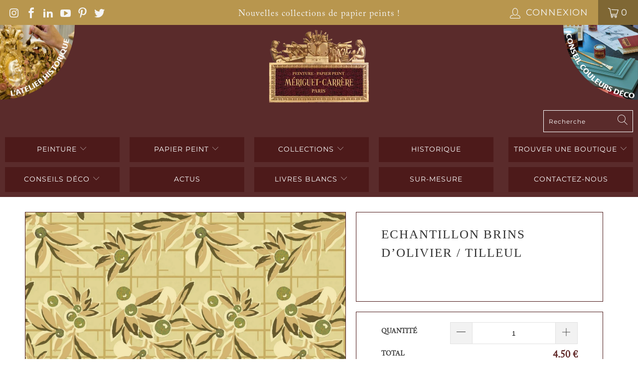

--- FILE ---
content_type: text/html; charset=utf-8
request_url: https://www.meriguet-carrere.com/products/echantillon-brins-d-olivier-tilleul
body_size: 38773
content:


 <!DOCTYPE html>
<html lang="fr"> <head>
<meta name="google-site-verification" content="mvPN6n64Zjih4DxlvCY0IG86z0EdNvUY6tX8xr1QYi0" /> <meta charset="utf-8"> <meta http-equiv="cleartype" content="on"> <meta name="robots" content="index,follow"> <meta name="google-site-verification" content="vBg0627Y8LPZuo9UPmyJ40nPYW70WRXYxHaYUOdD028" /> <!-- Mobile Specific Metas --> <meta name="HandheldFriendly" content="True"> <meta name="MobileOptimized" content="320"> <meta name="viewport" content="width=device-width,initial-scale=1"> <meta name="theme-color" content="#ffffff"> <title>
      Echantillon Brins d’olivier / Tilleul - meriguet-carrere</title> <link rel="preconnect dns-prefetch" href="https://fonts.shopifycdn.com" /> <link rel="preconnect dns-prefetch" href="https://cdn.shopify.com" /> <link rel="preconnect dns-prefetch" href="https://v.shopify.com" /> <link rel="preconnect dns-prefetch" href="https://cdn.shopifycloud.com" /> <link rel="stylesheet" href="https://cdnjs.cloudflare.com/ajax/libs/fancybox/3.5.6/jquery.fancybox.css"> <!-- Stylesheets for Turbo "6.0.7" --> <link href="//www.meriguet-carrere.com/cdn/shop/t/5/assets/styles.scss.css?v=69935235499471715501759332756" rel="stylesheet" type="text/css" media="all" /> <script>
      window.lazySizesConfig = window.lazySizesConfig || {};

      lazySizesConfig.expand = 300;
      lazySizesConfig.loadHidden = false;

      /*! lazysizes - v4.1.4 */
      !function(a,b){var c=b(a,a.document);a.lazySizes=c,"object"==typeof module&&module.exports&&(module.exports=c)}(window,function(a,b){"use strict";if(b.getElementsByClassName){var c,d,e=b.documentElement,f=a.Date,g=a.HTMLPictureElement,h="addEventListener",i="getAttribute",j=a[h],k=a.setTimeout,l=a.requestAnimationFrame||k,m=a.requestIdleCallback,n=/^picture$/i,o=["load","error","lazyincluded","_lazyloaded"],p={},q=Array.prototype.forEach,r=function(a,b){return p[b]||(p[b]=new RegExp("(\\s|^)"+b+"(\\s|$)")),p[b].test(a[i]("class")||"")&&p[b]},s=function(a,b){r(a,b)||a.setAttribute("class",(a[i]("class")||"").trim()+" "+b)},t=function(a,b){var c;(c=r(a,b))&&a.setAttribute("class",(a[i]("class")||"").replace(c," "))},u=function(a,b,c){var d=c?h:"removeEventListener";c&&u(a,b),o.forEach(function(c){a[d](c,b)})},v=function(a,d,e,f,g){var h=b.createEvent("Event");return e||(e={}),e.instance=c,h.initEvent(d,!f,!g),h.detail=e,a.dispatchEvent(h),h},w=function(b,c){var e;!g&&(e=a.picturefill||d.pf)?(c&&c.src&&!b[i]("srcset")&&b.setAttribute("srcset",c.src),e({reevaluate:!0,elements:[b]})):c&&c.src&&(b.src=c.src)},x=function(a,b){return(getComputedStyle(a,null)||{})[b]},y=function(a,b,c){for(c=c||a.offsetWidth;c<d.minSize&&b&&!a._lazysizesWidth;)c=b.offsetWidth,b=b.parentNode;return c},z=function(){var a,c,d=[],e=[],f=d,g=function(){var b=f;for(f=d.length?e:d,a=!0,c=!1;b.length;)b.shift()();a=!1},h=function(d,e){a&&!e?d.apply(this,arguments):(f.push(d),c||(c=!0,(b.hidden?k:l)(g)))};return h._lsFlush=g,h}(),A=function(a,b){return b?function(){z(a)}:function(){var b=this,c=arguments;z(function(){a.apply(b,c)})}},B=function(a){var b,c=0,e=d.throttleDelay,g=d.ricTimeout,h=function(){b=!1,c=f.now(),a()},i=m&&g>49?function(){m(h,{timeout:g}),g!==d.ricTimeout&&(g=d.ricTimeout)}:A(function(){k(h)},!0);return function(a){var d;(a=a===!0)&&(g=33),b||(b=!0,d=e-(f.now()-c),0>d&&(d=0),a||9>d?i():k(i,d))}},C=function(a){var b,c,d=99,e=function(){b=null,a()},g=function(){var a=f.now()-c;d>a?k(g,d-a):(m||e)(e)};return function(){c=f.now(),b||(b=k(g,d))}};!function(){var b,c={lazyClass:"lazyload",loadedClass:"lazyloaded",loadingClass:"lazyloading",preloadClass:"lazypreload",errorClass:"lazyerror",autosizesClass:"lazyautosizes",srcAttr:"data-src",srcsetAttr:"data-srcset",sizesAttr:"data-sizes",minSize:40,customMedia:{},init:!0,expFactor:1.5,hFac:.8,loadMode:2,loadHidden:!0,ricTimeout:0,throttleDelay:125};d=a.lazySizesConfig||a.lazysizesConfig||{};for(b in c)b in d||(d[b]=c[b]);a.lazySizesConfig=d,k(function(){d.init&&F()})}();var D=function(){var g,l,m,o,p,y,D,F,G,H,I,J,K,L,M=/^img$/i,N=/^iframe$/i,O="onscroll"in a&&!/(gle|ing)bot/.test(navigator.userAgent),P=0,Q=0,R=0,S=-1,T=function(a){R--,a&&a.target&&u(a.target,T),(!a||0>R||!a.target)&&(R=0)},U=function(a,c){var d,f=a,g="hidden"==x(b.body,"visibility")||"hidden"!=x(a.parentNode,"visibility")&&"hidden"!=x(a,"visibility");for(F-=c,I+=c,G-=c,H+=c;g&&(f=f.offsetParent)&&f!=b.body&&f!=e;)g=(x(f,"opacity")||1)>0,g&&"visible"!=x(f,"overflow")&&(d=f.getBoundingClientRect(),g=H>d.left&&G<d.right&&I>d.top-1&&F<d.bottom+1);return g},V=function(){var a,f,h,j,k,m,n,p,q,r=c.elements;if((o=d.loadMode)&&8>R&&(a=r.length)){f=0,S++,null==K&&("expand"in d||(d.expand=e.clientHeight>500&&e.clientWidth>500?500:370),J=d.expand,K=J*d.expFactor),K>Q&&1>R&&S>2&&o>2&&!b.hidden?(Q=K,S=0):Q=o>1&&S>1&&6>R?J:P;for(;a>f;f++)if(r[f]&&!r[f]._lazyRace)if(O)if((p=r[f][i]("data-expand"))&&(m=1*p)||(m=Q),q!==m&&(y=innerWidth+m*L,D=innerHeight+m,n=-1*m,q=m),h=r[f].getBoundingClientRect(),(I=h.bottom)>=n&&(F=h.top)<=D&&(H=h.right)>=n*L&&(G=h.left)<=y&&(I||H||G||F)&&(d.loadHidden||"hidden"!=x(r[f],"visibility"))&&(l&&3>R&&!p&&(3>o||4>S)||U(r[f],m))){if(ba(r[f]),k=!0,R>9)break}else!k&&l&&!j&&4>R&&4>S&&o>2&&(g[0]||d.preloadAfterLoad)&&(g[0]||!p&&(I||H||G||F||"auto"!=r[f][i](d.sizesAttr)))&&(j=g[0]||r[f]);else ba(r[f]);j&&!k&&ba(j)}},W=B(V),X=function(a){s(a.target,d.loadedClass),t(a.target,d.loadingClass),u(a.target,Z),v(a.target,"lazyloaded")},Y=A(X),Z=function(a){Y({target:a.target})},$=function(a,b){try{a.contentWindow.location.replace(b)}catch(c){a.src=b}},_=function(a){var b,c=a[i](d.srcsetAttr);(b=d.customMedia[a[i]("data-media")||a[i]("media")])&&a.setAttribute("media",b),c&&a.setAttribute("srcset",c)},aa=A(function(a,b,c,e,f){var g,h,j,l,o,p;(o=v(a,"lazybeforeunveil",b)).defaultPrevented||(e&&(c?s(a,d.autosizesClass):a.setAttribute("sizes",e)),h=a[i](d.srcsetAttr),g=a[i](d.srcAttr),f&&(j=a.parentNode,l=j&&n.test(j.nodeName||"")),p=b.firesLoad||"src"in a&&(h||g||l),o={target:a},p&&(u(a,T,!0),clearTimeout(m),m=k(T,2500),s(a,d.loadingClass),u(a,Z,!0)),l&&q.call(j.getElementsByTagName("source"),_),h?a.setAttribute("srcset",h):g&&!l&&(N.test(a.nodeName)?$(a,g):a.src=g),f&&(h||l)&&w(a,{src:g})),a._lazyRace&&delete a._lazyRace,t(a,d.lazyClass),z(function(){(!p||a.complete&&a.naturalWidth>1)&&(p?T(o):R--,X(o))},!0)}),ba=function(a){var b,c=M.test(a.nodeName),e=c&&(a[i](d.sizesAttr)||a[i]("sizes")),f="auto"==e;(!f&&l||!c||!a[i]("src")&&!a.srcset||a.complete||r(a,d.errorClass)||!r(a,d.lazyClass))&&(b=v(a,"lazyunveilread").detail,f&&E.updateElem(a,!0,a.offsetWidth),a._lazyRace=!0,R++,aa(a,b,f,e,c))},ca=function(){if(!l){if(f.now()-p<999)return void k(ca,999);var a=C(function(){d.loadMode=3,W()});l=!0,d.loadMode=3,W(),j("scroll",function(){3==d.loadMode&&(d.loadMode=2),a()},!0)}};return{_:function(){p=f.now(),c.elements=b.getElementsByClassName(d.lazyClass),g=b.getElementsByClassName(d.lazyClass+" "+d.preloadClass),L=d.hFac,j("scroll",W,!0),j("resize",W,!0),a.MutationObserver?new MutationObserver(W).observe(e,{childList:!0,subtree:!0,attributes:!0}):(e[h]("DOMNodeInserted",W,!0),e[h]("DOMAttrModified",W,!0),setInterval(W,999)),j("hashchange",W,!0),["focus","mouseover","click","load","transitionend","animationend","webkitAnimationEnd"].forEach(function(a){b[h](a,W,!0)}),/d$|^c/.test(b.readyState)?ca():(j("load",ca),b[h]("DOMContentLoaded",W),k(ca,2e4)),c.elements.length?(V(),z._lsFlush()):W()},checkElems:W,unveil:ba}}(),E=function(){var a,c=A(function(a,b,c,d){var e,f,g;if(a._lazysizesWidth=d,d+="px",a.setAttribute("sizes",d),n.test(b.nodeName||""))for(e=b.getElementsByTagName("source"),f=0,g=e.length;g>f;f++)e[f].setAttribute("sizes",d);c.detail.dataAttr||w(a,c.detail)}),e=function(a,b,d){var e,f=a.parentNode;f&&(d=y(a,f,d),e=v(a,"lazybeforesizes",{width:d,dataAttr:!!b}),e.defaultPrevented||(d=e.detail.width,d&&d!==a._lazysizesWidth&&c(a,f,e,d)))},f=function(){var b,c=a.length;if(c)for(b=0;c>b;b++)e(a[b])},g=C(f);return{_:function(){a=b.getElementsByClassName(d.autosizesClass),j("resize",g)},checkElems:g,updateElem:e}}(),F=function(){F.i||(F.i=!0,E._(),D._())};return c={cfg:d,autoSizer:E,loader:D,init:F,uP:w,aC:s,rC:t,hC:r,fire:v,gW:y,rAF:z}}});

      /*! lazysizes - v4.1.4 */
      !function(a,b){var c=function(){b(a.lazySizes),a.removeEventListener("lazyunveilread",c,!0)};b=b.bind(null,a,a.document),"object"==typeof module&&module.exports?b(require("lazysizes")):a.lazySizes?c():a.addEventListener("lazyunveilread",c,!0)}(window,function(a,b,c){"use strict";function d(){this.ratioElems=b.getElementsByClassName("lazyaspectratio"),this._setupEvents(),this.processImages()}if(a.addEventListener){var e,f,g,h=Array.prototype.forEach,i=/^picture$/i,j="data-aspectratio",k="img["+j+"]",l=function(b){return a.matchMedia?(l=function(a){return!a||(matchMedia(a)||{}).matches})(b):a.Modernizr&&Modernizr.mq?!b||Modernizr.mq(b):!b},m=c.aC,n=c.rC,o=c.cfg;d.prototype={_setupEvents:function(){var a=this,c=function(b){b.naturalWidth<36?a.addAspectRatio(b,!0):a.removeAspectRatio(b,!0)},d=function(){a.processImages()};b.addEventListener("load",function(a){a.target.getAttribute&&a.target.getAttribute(j)&&c(a.target)},!0),addEventListener("resize",function(){var b,d=function(){h.call(a.ratioElems,c)};return function(){clearTimeout(b),b=setTimeout(d,99)}}()),b.addEventListener("DOMContentLoaded",d),addEventListener("load",d)},processImages:function(a){var c,d;a||(a=b),c="length"in a&&!a.nodeName?a:a.querySelectorAll(k);for(d=0;d<c.length;d++)c[d].naturalWidth>36?this.removeAspectRatio(c[d]):this.addAspectRatio(c[d])},getSelectedRatio:function(a){var b,c,d,e,f,g=a.parentNode;if(g&&i.test(g.nodeName||""))for(d=g.getElementsByTagName("source"),b=0,c=d.length;c>b;b++)if(e=d[b].getAttribute("data-media")||d[b].getAttribute("media"),o.customMedia[e]&&(e=o.customMedia[e]),l(e)){f=d[b].getAttribute(j);break}return f||a.getAttribute(j)||""},parseRatio:function(){var a=/^\s*([+\d\.]+)(\s*[\/x]\s*([+\d\.]+))?\s*$/,b={};return function(c){var d;return!b[c]&&(d=c.match(a))&&(d[3]?b[c]=d[1]/d[3]:b[c]=1*d[1]),b[c]}}(),addAspectRatio:function(b,c){var d,e=b.offsetWidth,f=b.offsetHeight;return c||m(b,"lazyaspectratio"),36>e&&0>=f?void((e||f&&a.console)&&console.log("Define width or height of image, so we can calculate the other dimension")):(d=this.getSelectedRatio(b),d=this.parseRatio(d),void(d&&(e?b.style.height=e/d+"px":b.style.width=f*d+"px")))},removeAspectRatio:function(a){n(a,"lazyaspectratio"),a.style.height="",a.style.width="",a.removeAttribute(j)}},f=function(){g=a.jQuery||a.Zepto||a.shoestring||a.$,g&&g.fn&&!g.fn.imageRatio&&g.fn.filter&&g.fn.add&&g.fn.find?g.fn.imageRatio=function(){return e.processImages(this.find(k).add(this.filter(k))),this}:g=!1},f(),setTimeout(f),e=new d,a.imageRatio=e,"object"==typeof module&&module.exports?module.exports=e:"function"==typeof define&&define.amd&&define(e)}});

        /*! lazysizes - v4.1.5 */
        !function(a,b){var c=function(){b(a.lazySizes),a.removeEventListener("lazyunveilread",c,!0)};b=b.bind(null,a,a.document),"object"==typeof module&&module.exports?b(require("lazysizes")):a.lazySizes?c():a.addEventListener("lazyunveilread",c,!0)}(window,function(a,b,c){"use strict";if(a.addEventListener){var d=/\s+/g,e=/\s*\|\s+|\s+\|\s*/g,f=/^(.+?)(?:\s+\[\s*(.+?)\s*\])(?:\s+\[\s*(.+?)\s*\])?$/,g=/^\s*\(*\s*type\s*:\s*(.+?)\s*\)*\s*$/,h=/\(|\)|'/,i={contain:1,cover:1},j=function(a){var b=c.gW(a,a.parentNode);return(!a._lazysizesWidth||b>a._lazysizesWidth)&&(a._lazysizesWidth=b),a._lazysizesWidth},k=function(a){var b;return b=(getComputedStyle(a)||{getPropertyValue:function(){}}).getPropertyValue("background-size"),!i[b]&&i[a.style.backgroundSize]&&(b=a.style.backgroundSize),b},l=function(a,b){if(b){var c=b.match(g);c&&c[1]?a.setAttribute("type",c[1]):a.setAttribute("media",lazySizesConfig.customMedia[b]||b)}},m=function(a,c,g){var h=b.createElement("picture"),i=c.getAttribute(lazySizesConfig.sizesAttr),j=c.getAttribute("data-ratio"),k=c.getAttribute("data-optimumx");c._lazybgset&&c._lazybgset.parentNode==c&&c.removeChild(c._lazybgset),Object.defineProperty(g,"_lazybgset",{value:c,writable:!0}),Object.defineProperty(c,"_lazybgset",{value:h,writable:!0}),a=a.replace(d," ").split(e),h.style.display="none",g.className=lazySizesConfig.lazyClass,1!=a.length||i||(i="auto"),a.forEach(function(a){var c,d=b.createElement("source");i&&"auto"!=i&&d.setAttribute("sizes",i),(c=a.match(f))?(d.setAttribute(lazySizesConfig.srcsetAttr,c[1]),l(d,c[2]),l(d,c[3])):d.setAttribute(lazySizesConfig.srcsetAttr,a),h.appendChild(d)}),i&&(g.setAttribute(lazySizesConfig.sizesAttr,i),c.removeAttribute(lazySizesConfig.sizesAttr),c.removeAttribute("sizes")),k&&g.setAttribute("data-optimumx",k),j&&g.setAttribute("data-ratio",j),h.appendChild(g),c.appendChild(h)},n=function(a){if(a.target._lazybgset){var b=a.target,d=b._lazybgset,e=b.currentSrc||b.src;if(e){var f=c.fire(d,"bgsetproxy",{src:e,useSrc:h.test(e)?JSON.stringify(e):e});f.defaultPrevented||(d.style.backgroundImage="url("+f.detail.useSrc+")")}b._lazybgsetLoading&&(c.fire(d,"_lazyloaded",{},!1,!0),delete b._lazybgsetLoading)}};addEventListener("lazybeforeunveil",function(a){var d,e,f;!a.defaultPrevented&&(d=a.target.getAttribute("data-bgset"))&&(f=a.target,e=b.createElement("img"),e.alt="",e._lazybgsetLoading=!0,a.detail.firesLoad=!0,m(d,f,e),setTimeout(function(){c.loader.unveil(e),c.rAF(function(){c.fire(e,"_lazyloaded",{},!0,!0),e.complete&&n({target:e})})}))}),b.addEventListener("load",n,!0),a.addEventListener("lazybeforesizes",function(a){if(a.detail.instance==c&&a.target._lazybgset&&a.detail.dataAttr){var b=a.target._lazybgset,d=k(b);i[d]&&(a.target._lazysizesParentFit=d,c.rAF(function(){a.target.setAttribute("data-parent-fit",d),a.target._lazysizesParentFit&&delete a.target._lazysizesParentFit}))}},!0),b.documentElement.addEventListener("lazybeforesizes",function(a){!a.defaultPrevented&&a.target._lazybgset&&a.detail.instance==c&&(a.detail.width=j(a.target._lazybgset))})}});</script> <meta name="description" content=" " /> <link rel="shortcut icon" type="image/x-icon" href="//www.meriguet-carrere.com/cdn/shop/files/new_logo_d7aafa0e-6d38-45f8-9fb6-4b00c5a26ce0_180x180.png?v=1618372918"> <link rel="apple-touch-icon" href="//www.meriguet-carrere.com/cdn/shop/files/new_logo_d7aafa0e-6d38-45f8-9fb6-4b00c5a26ce0_180x180.png?v=1618372918"/> <link rel="apple-touch-icon" sizes="57x57" href="//www.meriguet-carrere.com/cdn/shop/files/new_logo_d7aafa0e-6d38-45f8-9fb6-4b00c5a26ce0_57x57.png?v=1618372918"/> <link rel="apple-touch-icon" sizes="60x60" href="//www.meriguet-carrere.com/cdn/shop/files/new_logo_d7aafa0e-6d38-45f8-9fb6-4b00c5a26ce0_60x60.png?v=1618372918"/> <link rel="apple-touch-icon" sizes="72x72" href="//www.meriguet-carrere.com/cdn/shop/files/new_logo_d7aafa0e-6d38-45f8-9fb6-4b00c5a26ce0_72x72.png?v=1618372918"/> <link rel="apple-touch-icon" sizes="76x76" href="//www.meriguet-carrere.com/cdn/shop/files/new_logo_d7aafa0e-6d38-45f8-9fb6-4b00c5a26ce0_76x76.png?v=1618372918"/> <link rel="apple-touch-icon" sizes="114x114" href="//www.meriguet-carrere.com/cdn/shop/files/new_logo_d7aafa0e-6d38-45f8-9fb6-4b00c5a26ce0_114x114.png?v=1618372918"/> <link rel="apple-touch-icon" sizes="180x180" href="//www.meriguet-carrere.com/cdn/shop/files/new_logo_d7aafa0e-6d38-45f8-9fb6-4b00c5a26ce0_180x180.png?v=1618372918"/> <link rel="apple-touch-icon" sizes="228x228" href="//www.meriguet-carrere.com/cdn/shop/files/new_logo_d7aafa0e-6d38-45f8-9fb6-4b00c5a26ce0_228x228.png?v=1618372918"/> <link rel="canonical" href="https://www.meriguet-carrere.com/products/echantillon-brins-d-olivier-tilleul" /> <script>window.performance && window.performance.mark && window.performance.mark('shopify.content_for_header.start');</script><meta id="shopify-digital-wallet" name="shopify-digital-wallet" content="/55244226736/digital_wallets/dialog">
<meta name="shopify-checkout-api-token" content="831fdcf1360a59f90aa6e40d50d58147">
<meta id="in-context-paypal-metadata" data-shop-id="55244226736" data-venmo-supported="false" data-environment="production" data-locale="fr_FR" data-paypal-v4="true" data-currency="EUR">
<link rel="alternate" type="application/json+oembed" href="https://www.meriguet-carrere.com/products/echantillon-brins-d-olivier-tilleul.oembed">
<script async="async" src="/checkouts/internal/preloads.js?locale=fr-FR"></script>
<script id="apple-pay-shop-capabilities" type="application/json">{"shopId":55244226736,"countryCode":"FR","currencyCode":"EUR","merchantCapabilities":["supports3DS"],"merchantId":"gid:\/\/shopify\/Shop\/55244226736","merchantName":"meriguet-carrere","requiredBillingContactFields":["postalAddress","email"],"requiredShippingContactFields":["postalAddress","email"],"shippingType":"shipping","supportedNetworks":["visa","masterCard","amex"],"total":{"type":"pending","label":"meriguet-carrere","amount":"1.00"},"shopifyPaymentsEnabled":true,"supportsSubscriptions":true}</script>
<script id="shopify-features" type="application/json">{"accessToken":"831fdcf1360a59f90aa6e40d50d58147","betas":["rich-media-storefront-analytics"],"domain":"www.meriguet-carrere.com","predictiveSearch":true,"shopId":55244226736,"locale":"fr"}</script>
<script>var Shopify = Shopify || {};
Shopify.shop = "meriguet-carrere.myshopify.com";
Shopify.locale = "fr";
Shopify.currency = {"active":"EUR","rate":"1.0"};
Shopify.country = "FR";
Shopify.theme = {"name":"Live - HC - 06 Oct '21","id":127294570672,"schema_name":"Turbo","schema_version":"6.0.7","theme_store_id":null,"role":"main"};
Shopify.theme.handle = "null";
Shopify.theme.style = {"id":null,"handle":null};
Shopify.cdnHost = "www.meriguet-carrere.com/cdn";
Shopify.routes = Shopify.routes || {};
Shopify.routes.root = "/";</script>
<script type="module">!function(o){(o.Shopify=o.Shopify||{}).modules=!0}(window);</script>
<script>!function(o){function n(){var o=[];function n(){o.push(Array.prototype.slice.apply(arguments))}return n.q=o,n}var t=o.Shopify=o.Shopify||{};t.loadFeatures=n(),t.autoloadFeatures=n()}(window);</script>
<script id="shop-js-analytics" type="application/json">{"pageType":"product"}</script>
<script defer="defer" async type="module" src="//www.meriguet-carrere.com/cdn/shopifycloud/shop-js/modules/v2/client.init-shop-cart-sync_XvpUV7qp.fr.esm.js"></script>
<script defer="defer" async type="module" src="//www.meriguet-carrere.com/cdn/shopifycloud/shop-js/modules/v2/chunk.common_C2xzKNNs.esm.js"></script>
<script type="module">
  await import("//www.meriguet-carrere.com/cdn/shopifycloud/shop-js/modules/v2/client.init-shop-cart-sync_XvpUV7qp.fr.esm.js");
await import("//www.meriguet-carrere.com/cdn/shopifycloud/shop-js/modules/v2/chunk.common_C2xzKNNs.esm.js");

  window.Shopify.SignInWithShop?.initShopCartSync?.({"fedCMEnabled":true,"windoidEnabled":true});

</script>
<script>(function() {
  var isLoaded = false;
  function asyncLoad() {
    if (isLoaded) return;
    isLoaded = true;
    var urls = ["https:\/\/gdprcdn.b-cdn.net\/js\/gdpr_cookie_consent.min.js?shop=meriguet-carrere.myshopify.com","https:\/\/chimpstatic.com\/mcjs-connected\/js\/users\/3088759875332321122e5ccf9\/53fa0b4be58f8e758500d82c7.js?shop=meriguet-carrere.myshopify.com","\/\/shopify.privy.com\/widget.js?shop=meriguet-carrere.myshopify.com","https:\/\/cdn.shopify.com\/s\/files\/1\/0552\/4422\/6736\/t\/5\/assets\/cws_quotation_init.js?v=1634561812\u0026shop=meriguet-carrere.myshopify.com","https:\/\/s3.amazonaws.com\/pixelpop\/usercontent\/scripts\/9449c73b-735d-4eb8-b9a0-455c76d7e0f9\/pixelpop.js?shop=meriguet-carrere.myshopify.com","https:\/\/cdn.roseperl.com\/storelocator-prod\/setting\/meriguet-carrere-1750217322.js?shop=meriguet-carrere.myshopify.com","https:\/\/cdn.roseperl.com\/storelocator-prod\/wtb\/meriguet-carrere-1750217323.js?shop=meriguet-carrere.myshopify.com","https:\/\/cdn.roseperl.com\/storelocator-prod\/stockist-form\/meriguet-carrere-1750217324.js?shop=meriguet-carrere.myshopify.com"];
    for (var i = 0; i <urls.length; i++) {
      var s = document.createElement('script');
      s.type = 'text/javascript';
      s.async = true;
      s.src = urls[i];
      var x = document.getElementsByTagName('script')[0];
      x.parentNode.insertBefore(s, x);
    }
  };
  if(window.attachEvent) {
    window.attachEvent('onload', asyncLoad);
  } else {
    window.addEventListener('load', asyncLoad, false);
  }
})();</script>
<script id="__st">var __st={"a":55244226736,"offset":3600,"reqid":"d771ab08-e2b4-48c0-a9bf-3bff603ef45e-1768752107","pageurl":"www.meriguet-carrere.com\/products\/echantillon-brins-d-olivier-tilleul","u":"79c40727044c","p":"product","rtyp":"product","rid":7634422694116};</script>
<script>window.ShopifyPaypalV4VisibilityTracking = true;</script>
<script id="captcha-bootstrap">!function(){'use strict';const t='contact',e='account',n='new_comment',o=[[t,t],['blogs',n],['comments',n],[t,'customer']],c=[[e,'customer_login'],[e,'guest_login'],[e,'recover_customer_password'],[e,'create_customer']],r=t=>t.map((([t,e])=>`form[action*='/${t}']:not([data-nocaptcha='true']) input[name='form_type'][value='${e}']`)).join(','),a=t=>()=>t?[...document.querySelectorAll(t)].map((t=>t.form)):[];function s(){const t=[...o],e=r(t);return a(e)}const i='password',u='form_key',d=['recaptcha-v3-token','g-recaptcha-response','h-captcha-response',i],f=()=>{try{return window.sessionStorage}catch{return}},m='__shopify_v',_=t=>t.elements[u];function p(t,e,n=!1){try{const o=window.sessionStorage,c=JSON.parse(o.getItem(e)),{data:r}=function(t){const{data:e,action:n}=t;return t[m]||n?{data:e,action:n}:{data:t,action:n}}(c);for(const[e,n]of Object.entries(r))t.elements[e]&&(t.elements[e].value=n);n&&o.removeItem(e)}catch(o){console.error('form repopulation failed',{error:o})}}const l='form_type',E='cptcha';function T(t){t.dataset[E]=!0}const w=window,h=w.document,L='Shopify',v='ce_forms',y='captcha';let A=!1;((t,e)=>{const n=(g='f06e6c50-85a8-45c8-87d0-21a2b65856fe',I='https://cdn.shopify.com/shopifycloud/storefront-forms-hcaptcha/ce_storefront_forms_captcha_hcaptcha.v1.5.2.iife.js',D={infoText:'Protégé par hCaptcha',privacyText:'Confidentialité',termsText:'Conditions'},(t,e,n)=>{const o=w[L][v],c=o.bindForm;if(c)return c(t,g,e,D).then(n);var r;o.q.push([[t,g,e,D],n]),r=I,A||(h.body.append(Object.assign(h.createElement('script'),{id:'captcha-provider',async:!0,src:r})),A=!0)});var g,I,D;w[L]=w[L]||{},w[L][v]=w[L][v]||{},w[L][v].q=[],w[L][y]=w[L][y]||{},w[L][y].protect=function(t,e){n(t,void 0,e),T(t)},Object.freeze(w[L][y]),function(t,e,n,w,h,L){const[v,y,A,g]=function(t,e,n){const i=e?o:[],u=t?c:[],d=[...i,...u],f=r(d),m=r(i),_=r(d.filter((([t,e])=>n.includes(e))));return[a(f),a(m),a(_),s()]}(w,h,L),I=t=>{const e=t.target;return e instanceof HTMLFormElement?e:e&&e.form},D=t=>v().includes(t);t.addEventListener('submit',(t=>{const e=I(t);if(!e)return;const n=D(e)&&!e.dataset.hcaptchaBound&&!e.dataset.recaptchaBound,o=_(e),c=g().includes(e)&&(!o||!o.value);(n||c)&&t.preventDefault(),c&&!n&&(function(t){try{if(!f())return;!function(t){const e=f();if(!e)return;const n=_(t);if(!n)return;const o=n.value;o&&e.removeItem(o)}(t);const e=Array.from(Array(32),(()=>Math.random().toString(36)[2])).join('');!function(t,e){_(t)||t.append(Object.assign(document.createElement('input'),{type:'hidden',name:u})),t.elements[u].value=e}(t,e),function(t,e){const n=f();if(!n)return;const o=[...t.querySelectorAll(`input[type='${i}']`)].map((({name:t})=>t)),c=[...d,...o],r={};for(const[a,s]of new FormData(t).entries())c.includes(a)||(r[a]=s);n.setItem(e,JSON.stringify({[m]:1,action:t.action,data:r}))}(t,e)}catch(e){console.error('failed to persist form',e)}}(e),e.submit())}));const S=(t,e)=>{t&&!t.dataset[E]&&(n(t,e.some((e=>e===t))),T(t))};for(const o of['focusin','change'])t.addEventListener(o,(t=>{const e=I(t);D(e)&&S(e,y())}));const B=e.get('form_key'),M=e.get(l),P=B&&M;t.addEventListener('DOMContentLoaded',(()=>{const t=y();if(P)for(const e of t)e.elements[l].value===M&&p(e,B);[...new Set([...A(),...v().filter((t=>'true'===t.dataset.shopifyCaptcha))])].forEach((e=>S(e,t)))}))}(h,new URLSearchParams(w.location.search),n,t,e,['guest_login'])})(!0,!0)}();</script>
<script integrity="sha256-4kQ18oKyAcykRKYeNunJcIwy7WH5gtpwJnB7kiuLZ1E=" data-source-attribution="shopify.loadfeatures" defer="defer" src="//www.meriguet-carrere.com/cdn/shopifycloud/storefront/assets/storefront/load_feature-a0a9edcb.js" crossorigin="anonymous"></script>
<script data-source-attribution="shopify.dynamic_checkout.dynamic.init">var Shopify=Shopify||{};Shopify.PaymentButton=Shopify.PaymentButton||{isStorefrontPortableWallets:!0,init:function(){window.Shopify.PaymentButton.init=function(){};var t=document.createElement("script");t.src="https://www.meriguet-carrere.com/cdn/shopifycloud/portable-wallets/latest/portable-wallets.fr.js",t.type="module",document.head.appendChild(t)}};
</script>
<script data-source-attribution="shopify.dynamic_checkout.buyer_consent">
  function portableWalletsHideBuyerConsent(e){var t=document.getElementById("shopify-buyer-consent"),n=document.getElementById("shopify-subscription-policy-button");t&&n&&(t.classList.add("hidden"),t.setAttribute("aria-hidden","true"),n.removeEventListener("click",e))}function portableWalletsShowBuyerConsent(e){var t=document.getElementById("shopify-buyer-consent"),n=document.getElementById("shopify-subscription-policy-button");t&&n&&(t.classList.remove("hidden"),t.removeAttribute("aria-hidden"),n.addEventListener("click",e))}window.Shopify?.PaymentButton&&(window.Shopify.PaymentButton.hideBuyerConsent=portableWalletsHideBuyerConsent,window.Shopify.PaymentButton.showBuyerConsent=portableWalletsShowBuyerConsent);
</script>
<script data-source-attribution="shopify.dynamic_checkout.cart.bootstrap">document.addEventListener("DOMContentLoaded",(function(){function t(){return document.querySelector("shopify-accelerated-checkout-cart, shopify-accelerated-checkout")}if(t())Shopify.PaymentButton.init();else{new MutationObserver((function(e,n){t()&&(Shopify.PaymentButton.init(),n.disconnect())})).observe(document.body,{childList:!0,subtree:!0})}}));
</script>
<link id="shopify-accelerated-checkout-styles" rel="stylesheet" media="screen" href="https://www.meriguet-carrere.com/cdn/shopifycloud/portable-wallets/latest/accelerated-checkout-backwards-compat.css" crossorigin="anonymous">
<style id="shopify-accelerated-checkout-cart">
        #shopify-buyer-consent {
  margin-top: 1em;
  display: inline-block;
  width: 100%;
}

#shopify-buyer-consent.hidden {
  display: none;
}

#shopify-subscription-policy-button {
  background: none;
  border: none;
  padding: 0;
  text-decoration: underline;
  font-size: inherit;
  cursor: pointer;
}

#shopify-subscription-policy-button::before {
  box-shadow: none;
}

      </style>

<script>window.performance && window.performance.mark && window.performance.mark('shopify.content_for_header.end');</script>

    

<meta name="author" content="meriguet-carrere">
<meta property="og:url" content="https://www.meriguet-carrere.com/products/echantillon-brins-d-olivier-tilleul">
<meta property="og:site_name" content="meriguet-carrere"> <meta property="og:type" content="product"> <meta property="og:title" content="Echantillon Brins d’olivier / Tilleul"> <meta property="og:image" content="https://www.meriguet-carrere.com/cdn/shop/products/Brind_olivierTilleul_2a18bccf-3bf7-4a2a-b4e5-d3412ea8e3cc_600x.jpg?v=1651059996"> <meta property="og:image:secure_url" content="https://www.meriguet-carrere.com/cdn/shop/products/Brind_olivierTilleul_2a18bccf-3bf7-4a2a-b4e5-d3412ea8e3cc_600x.jpg?v=1651059996"> <meta property="og:image:width" content="2000"> <meta property="og:image:height" content="1500"> <meta property="product:price:amount" content="4,50"> <meta property="product:price:currency" content="EUR"> <meta property="og:description" content=" "> <meta name="twitter:site" content="@meriguetcarrere">

<meta name="twitter:card" content="summary"> <meta name="twitter:title" content="Echantillon Brins d’olivier / Tilleul"> <meta name="twitter:description" content=" "> <meta name="twitter:image" content="https://www.meriguet-carrere.com/cdn/shop/products/Brind_olivierTilleul_2a18bccf-3bf7-4a2a-b4e5-d3412ea8e3cc_240x.jpg?v=1651059996"> <meta name="twitter:image:width" content="240"> <meta name="twitter:image:height" content="240"> <meta name="twitter:image:alt" content="Echantillon Brins d’olivier / Tilleul">


    
    
    
<!-- Start of Judge.me Core -->
<link rel="dns-prefetch" href="https://cdn.judge.me/">
<script data-cfasync='false' class='jdgm-settings-script'>window.jdgmSettings={"pagination":5,"disable_web_reviews":false,"badge_no_review_text":"Aucun avis","badge_n_reviews_text":"{{ n }} avis","hide_badge_preview_if_no_reviews":true,"badge_hide_text":false,"enforce_center_preview_badge":false,"widget_title":"Avis Clients","widget_open_form_text":"Écrire un avis","widget_close_form_text":"Annuler l'avis","widget_refresh_page_text":"Actualiser la page","widget_summary_text":"Basé sur {{ number_of_reviews }} avis","widget_no_review_text":"Soyez le premier à écrire un avis","widget_name_field_text":"Nom d'affichage","widget_verified_name_field_text":"Nom vérifié (public)","widget_name_placeholder_text":"Nom d'affichage","widget_required_field_error_text":"Ce champ est obligatoire.","widget_email_field_text":"Adresse email","widget_verified_email_field_text":"Email vérifié (privé, ne peut pas être modifié)","widget_email_placeholder_text":"Votre adresse email","widget_email_field_error_text":"Veuillez entrer une adresse email valide.","widget_rating_field_text":"Évaluation","widget_review_title_field_text":"Titre de l'avis","widget_review_title_placeholder_text":"Donnez un titre à votre avis","widget_review_body_field_text":"Contenu de l'avis","widget_review_body_placeholder_text":"Commencez à écrire ici...","widget_pictures_field_text":"Photo/Vidéo (facultatif)","widget_submit_review_text":"Soumettre l'avis","widget_submit_verified_review_text":"Soumettre un avis vérifié","widget_submit_success_msg_with_auto_publish":"Merci ! Veuillez actualiser la page dans quelques instants pour voir votre avis. Vous pouvez supprimer ou modifier votre avis en vous connectant à \u003ca href='https://judge.me/login' target='_blank' rel='nofollow noopener'\u003eJudge.me\u003c/a\u003e","widget_submit_success_msg_no_auto_publish":"Merci ! Votre avis sera publié dès qu'il sera approuvé par l'administrateur de la boutique. Vous pouvez supprimer ou modifier votre avis en vous connectant à \u003ca href='https://judge.me/login' target='_blank' rel='nofollow noopener'\u003eJudge.me\u003c/a\u003e","widget_show_default_reviews_out_of_total_text":"Affichage de {{ n_reviews_shown }} sur {{ n_reviews }} avis.","widget_show_all_link_text":"Tout afficher","widget_show_less_link_text":"Afficher moins","widget_author_said_text":"{{ reviewer_name }} a dit :","widget_days_text":"il y a {{ n }} jour/jours","widget_weeks_text":"il y a {{ n }} semaine/semaines","widget_months_text":"il y a {{ n }} mois","widget_years_text":"il y a {{ n }} an/ans","widget_yesterday_text":"Hier","widget_today_text":"Aujourd'hui","widget_replied_text":"\u003e\u003e {{ shop_name }} a répondu :","widget_read_more_text":"Lire plus","widget_reviewer_name_as_initial":"","widget_rating_filter_color":"","widget_rating_filter_see_all_text":"Voir tous les avis","widget_sorting_most_recent_text":"Plus récents","widget_sorting_highest_rating_text":"Meilleures notes","widget_sorting_lowest_rating_text":"Notes les plus basses","widget_sorting_with_pictures_text":"Uniquement les photos","widget_sorting_most_helpful_text":"Plus utiles","widget_open_question_form_text":"Poser une question","widget_reviews_subtab_text":"Avis","widget_questions_subtab_text":"Questions","widget_question_label_text":"Question","widget_answer_label_text":"Réponse","widget_question_placeholder_text":"Écrivez votre question ici","widget_submit_question_text":"Soumettre la question","widget_question_submit_success_text":"Merci pour votre question ! Nous vous notifierons dès qu'elle aura une réponse.","verified_badge_text":"Vérifié","verified_badge_bg_color":"","verified_badge_text_color":"","verified_badge_placement":"left-of-reviewer-name","widget_review_max_height":"","widget_hide_border":false,"widget_social_share":false,"widget_thumb":false,"widget_review_location_show":false,"widget_location_format":"country_iso_code","all_reviews_include_out_of_store_products":true,"all_reviews_out_of_store_text":"(hors boutique)","all_reviews_pagination":100,"all_reviews_product_name_prefix_text":"à propos de","enable_review_pictures":false,"enable_question_anwser":false,"widget_theme":"","review_date_format":"dd/mm/yyyy","default_sort_method":"most-recent","widget_product_reviews_subtab_text":"Avis Produits","widget_shop_reviews_subtab_text":"Avis Boutique","widget_other_products_reviews_text":"Avis pour d'autres produits","widget_store_reviews_subtab_text":"Avis de la boutique","widget_no_store_reviews_text":"Cette boutique n'a pas encore reçu d'avis","widget_web_restriction_product_reviews_text":"Ce produit n'a pas encore reçu d'avis","widget_no_items_text":"Aucun élément trouvé","widget_show_more_text":"Afficher plus","widget_write_a_store_review_text":"Écrire un avis sur la boutique","widget_other_languages_heading":"Avis dans d'autres langues","widget_translate_review_text":"Traduire l'avis en {{ language }}","widget_translating_review_text":"Traduction en cours...","widget_show_original_translation_text":"Afficher l'original ({{ language }})","widget_translate_review_failed_text":"Impossible de traduire cet avis.","widget_translate_review_retry_text":"Réessayer","widget_translate_review_try_again_later_text":"Réessayez plus tard","show_product_url_for_grouped_product":false,"widget_sorting_pictures_first_text":"Photos en premier","show_pictures_on_all_rev_page_mobile":false,"show_pictures_on_all_rev_page_desktop":false,"floating_tab_hide_mobile_install_preference":false,"floating_tab_button_name":"★ Avis","floating_tab_title":"Laissons nos clients parler pour nous","floating_tab_button_color":"","floating_tab_button_background_color":"","floating_tab_url":"","floating_tab_url_enabled":false,"floating_tab_tab_style":"text","all_reviews_text_badge_text":"Les clients nous notent {{ shop.metafields.judgeme.all_reviews_rating | round: 1 }}/5 basé sur {{ shop.metafields.judgeme.all_reviews_count }} avis.","all_reviews_text_badge_text_branded_style":"{{ shop.metafields.judgeme.all_reviews_rating | round: 1 }} sur 5 étoiles basé sur {{ shop.metafields.judgeme.all_reviews_count }} avis","is_all_reviews_text_badge_a_link":false,"show_stars_for_all_reviews_text_badge":false,"all_reviews_text_badge_url":"","all_reviews_text_style":"text","all_reviews_text_color_style":"judgeme_brand_color","all_reviews_text_color":"#108474","all_reviews_text_show_jm_brand":true,"featured_carousel_show_header":true,"featured_carousel_title":"Avis des clients","testimonials_carousel_title":"Les clients nous disent","videos_carousel_title":"Histoire de clients réels","cards_carousel_title":"Les clients nous disent","featured_carousel_count_text":"sur {{ n }} avis","featured_carousel_add_link_to_all_reviews_page":false,"featured_carousel_url":"","featured_carousel_show_images":true,"featured_carousel_autoslide_interval":5,"featured_carousel_arrows_on_the_sides":true,"featured_carousel_height":250,"featured_carousel_width":100,"featured_carousel_image_size":105,"featured_carousel_image_height":250,"featured_carousel_arrow_color":"#eeeeee","verified_count_badge_style":"vintage","verified_count_badge_orientation":"horizontal","verified_count_badge_color_style":"judgeme_brand_color","verified_count_badge_color":"#108474","is_verified_count_badge_a_link":false,"verified_count_badge_url":"","verified_count_badge_show_jm_brand":true,"widget_rating_preset_default":5,"widget_first_sub_tab":"product-reviews","widget_show_histogram":true,"widget_histogram_use_custom_color":false,"widget_pagination_use_custom_color":false,"widget_star_use_custom_color":false,"widget_verified_badge_use_custom_color":false,"widget_write_review_use_custom_color":false,"picture_reminder_submit_button":"Upload Pictures","enable_review_videos":false,"mute_video_by_default":false,"widget_sorting_videos_first_text":"Vidéos en premier","widget_review_pending_text":"En attente","featured_carousel_items_for_large_screen":3,"social_share_options_order":"Facebook,Twitter","remove_microdata_snippet":false,"disable_json_ld":false,"enable_json_ld_products":false,"preview_badge_show_question_text":false,"preview_badge_no_question_text":"Aucune question","preview_badge_n_question_text":"{{ number_of_questions }} question/questions","qa_badge_show_icon":false,"qa_badge_position":"same-row","remove_judgeme_branding":false,"widget_add_search_bar":false,"widget_search_bar_placeholder":"Recherche","widget_sorting_verified_only_text":"Vérifiés uniquement","featured_carousel_theme":"aligned","featured_carousel_show_rating":true,"featured_carousel_show_title":true,"featured_carousel_show_body":true,"featured_carousel_show_date":false,"featured_carousel_show_reviewer":true,"featured_carousel_show_product":false,"featured_carousel_header_background_color":"#108474","featured_carousel_header_text_color":"#ffffff","featured_carousel_name_product_separator":"reviewed","featured_carousel_full_star_background":"#108474","featured_carousel_empty_star_background":"#dadada","featured_carousel_vertical_theme_background":"#f9fafb","featured_carousel_verified_badge_enable":false,"featured_carousel_verified_badge_color":"#108474","featured_carousel_border_style":"round","featured_carousel_review_line_length_limit":3,"featured_carousel_more_reviews_button_text":"Lire plus d'avis","featured_carousel_view_product_button_text":"Voir le produit","all_reviews_page_load_reviews_on":"scroll","all_reviews_page_load_more_text":"Charger plus d'avis","disable_fb_tab_reviews":false,"enable_ajax_cdn_cache":false,"widget_public_name_text":"affiché publiquement comme","default_reviewer_name":"John Smith","default_reviewer_name_has_non_latin":true,"widget_reviewer_anonymous":"Anonyme","medals_widget_title":"Médailles d'avis Judge.me","medals_widget_background_color":"#f9fafb","medals_widget_position":"footer_all_pages","medals_widget_border_color":"#f9fafb","medals_widget_verified_text_position":"left","medals_widget_use_monochromatic_version":false,"medals_widget_elements_color":"#108474","show_reviewer_avatar":true,"widget_invalid_yt_video_url_error_text":"Pas une URL de vidéo YouTube","widget_max_length_field_error_text":"Veuillez ne pas dépasser {0} caractères.","widget_show_country_flag":false,"widget_show_collected_via_shop_app":true,"widget_verified_by_shop_badge_style":"light","widget_verified_by_shop_text":"Vérifié par la boutique","widget_show_photo_gallery":false,"widget_load_with_code_splitting":true,"widget_ugc_install_preference":false,"widget_ugc_title":"Fait par nous, partagé par vous","widget_ugc_subtitle":"Taguez-nous pour voir votre photo mise en avant sur notre page","widget_ugc_arrows_color":"#ffffff","widget_ugc_primary_button_text":"Acheter maintenant","widget_ugc_primary_button_background_color":"#108474","widget_ugc_primary_button_text_color":"#ffffff","widget_ugc_primary_button_border_width":"0","widget_ugc_primary_button_border_style":"none","widget_ugc_primary_button_border_color":"#108474","widget_ugc_primary_button_border_radius":"25","widget_ugc_secondary_button_text":"Charger plus","widget_ugc_secondary_button_background_color":"#ffffff","widget_ugc_secondary_button_text_color":"#108474","widget_ugc_secondary_button_border_width":"2","widget_ugc_secondary_button_border_style":"solid","widget_ugc_secondary_button_border_color":"#108474","widget_ugc_secondary_button_border_radius":"25","widget_ugc_reviews_button_text":"Voir les avis","widget_ugc_reviews_button_background_color":"#ffffff","widget_ugc_reviews_button_text_color":"#108474","widget_ugc_reviews_button_border_width":"2","widget_ugc_reviews_button_border_style":"solid","widget_ugc_reviews_button_border_color":"#108474","widget_ugc_reviews_button_border_radius":"25","widget_ugc_reviews_button_link_to":"judgeme-reviews-page","widget_ugc_show_post_date":true,"widget_ugc_max_width":"800","widget_rating_metafield_value_type":true,"widget_primary_color":"#108474","widget_enable_secondary_color":false,"widget_secondary_color":"#edf5f5","widget_summary_average_rating_text":"{{ average_rating }} sur 5","widget_media_grid_title":"Photos \u0026 vidéos clients","widget_media_grid_see_more_text":"Voir plus","widget_round_style":false,"widget_show_product_medals":true,"widget_verified_by_judgeme_text":"Vérifié par Judge.me","widget_show_store_medals":true,"widget_verified_by_judgeme_text_in_store_medals":"Vérifié par Judge.me","widget_media_field_exceed_quantity_message":"Désolé, nous ne pouvons accepter que {{ max_media }} pour un avis.","widget_media_field_exceed_limit_message":"{{ file_name }} est trop volumineux, veuillez sélectionner un {{ media_type }} de moins de {{ size_limit }}MB.","widget_review_submitted_text":"Avis soumis !","widget_question_submitted_text":"Question soumise !","widget_close_form_text_question":"Annuler","widget_write_your_answer_here_text":"Écrivez votre réponse ici","widget_enabled_branded_link":true,"widget_show_collected_by_judgeme":false,"widget_reviewer_name_color":"","widget_write_review_text_color":"","widget_write_review_bg_color":"","widget_collected_by_judgeme_text":"collecté par Judge.me","widget_pagination_type":"standard","widget_load_more_text":"Charger plus","widget_load_more_color":"#108474","widget_full_review_text":"Avis complet","widget_read_more_reviews_text":"Lire plus d'avis","widget_read_questions_text":"Lire les questions","widget_questions_and_answers_text":"Questions \u0026 Réponses","widget_verified_by_text":"Vérifié par","widget_verified_text":"Vérifié","widget_number_of_reviews_text":"{{ number_of_reviews }} avis","widget_back_button_text":"Retour","widget_next_button_text":"Suivant","widget_custom_forms_filter_button":"Filtres","custom_forms_style":"vertical","widget_show_review_information":false,"how_reviews_are_collected":"Comment les avis sont-ils collectés ?","widget_show_review_keywords":false,"widget_gdpr_statement":"Comment nous utilisons vos données : Nous vous contacterons uniquement à propos de l'avis que vous avez laissé, et seulement si nécessaire. En soumettant votre avis, vous acceptez les \u003ca href='https://judge.me/terms' target='_blank' rel='nofollow noopener'\u003econditions\u003c/a\u003e, la \u003ca href='https://judge.me/privacy' target='_blank' rel='nofollow noopener'\u003epolitique de confidentialité\u003c/a\u003e et les \u003ca href='https://judge.me/content-policy' target='_blank' rel='nofollow noopener'\u003epolitiques de contenu\u003c/a\u003e de Judge.me.","widget_multilingual_sorting_enabled":false,"widget_translate_review_content_enabled":false,"widget_translate_review_content_method":"manual","popup_widget_review_selection":"automatically_with_pictures","popup_widget_round_border_style":true,"popup_widget_show_title":true,"popup_widget_show_body":true,"popup_widget_show_reviewer":false,"popup_widget_show_product":true,"popup_widget_show_pictures":true,"popup_widget_use_review_picture":true,"popup_widget_show_on_home_page":true,"popup_widget_show_on_product_page":true,"popup_widget_show_on_collection_page":true,"popup_widget_show_on_cart_page":true,"popup_widget_position":"bottom_left","popup_widget_first_review_delay":5,"popup_widget_duration":5,"popup_widget_interval":5,"popup_widget_review_count":5,"popup_widget_hide_on_mobile":true,"review_snippet_widget_round_border_style":true,"review_snippet_widget_card_color":"#FFFFFF","review_snippet_widget_slider_arrows_background_color":"#FFFFFF","review_snippet_widget_slider_arrows_color":"#000000","review_snippet_widget_star_color":"#108474","show_product_variant":false,"all_reviews_product_variant_label_text":"Variante : ","widget_show_verified_branding":false,"widget_ai_summary_title":"Les clients disent","widget_ai_summary_disclaimer":"Résumé des avis généré par IA basé sur les avis clients récents","widget_show_ai_summary":false,"widget_show_ai_summary_bg":false,"widget_show_review_title_input":true,"redirect_reviewers_invited_via_email":"review_widget","request_store_review_after_product_review":false,"request_review_other_products_in_order":false,"review_form_color_scheme":"default","review_form_corner_style":"square","review_form_star_color":{},"review_form_text_color":"#333333","review_form_background_color":"#ffffff","review_form_field_background_color":"#fafafa","review_form_button_color":{},"review_form_button_text_color":"#ffffff","review_form_modal_overlay_color":"#000000","review_content_screen_title_text":"Comment évalueriez-vous ce produit ?","review_content_introduction_text":"Nous serions ravis que vous partagiez un peu votre expérience.","store_review_form_title_text":"Comment évalueriez-vous cette boutique ?","store_review_form_introduction_text":"Nous serions ravis que vous partagiez un peu votre expérience.","show_review_guidance_text":true,"one_star_review_guidance_text":"Mauvais","five_star_review_guidance_text":"Excellent","customer_information_screen_title_text":"À propos de vous","customer_information_introduction_text":"Veuillez nous en dire plus sur vous.","custom_questions_screen_title_text":"Votre expérience en détail","custom_questions_introduction_text":"Voici quelques questions pour nous aider à mieux comprendre votre expérience.","review_submitted_screen_title_text":"Merci pour votre avis !","review_submitted_screen_thank_you_text":"Nous le traitons et il apparaîtra bientôt dans la boutique.","review_submitted_screen_email_verification_text":"Veuillez confirmer votre email en cliquant sur le lien que nous venons de vous envoyer. Cela nous aide à maintenir des avis authentiques.","review_submitted_request_store_review_text":"Aimeriez-vous partager votre expérience d'achat avec nous ?","review_submitted_review_other_products_text":"Aimeriez-vous évaluer ces produits ?","store_review_screen_title_text":"Voulez-vous partager votre expérience de shopping avec nous ?","store_review_introduction_text":"Nous apprécions votre retour d'expérience et nous l'utilisons pour nous améliorer. Veuillez partager vos pensées ou suggestions.","reviewer_media_screen_title_picture_text":"Partager une photo","reviewer_media_introduction_picture_text":"Téléchargez une photo pour étayer votre avis.","reviewer_media_screen_title_video_text":"Partager une vidéo","reviewer_media_introduction_video_text":"Téléchargez une vidéo pour étayer votre avis.","reviewer_media_screen_title_picture_or_video_text":"Partager une photo ou une vidéo","reviewer_media_introduction_picture_or_video_text":"Téléchargez une photo ou une vidéo pour étayer votre avis.","reviewer_media_youtube_url_text":"Collez votre URL Youtube ici","advanced_settings_next_step_button_text":"Suivant","advanced_settings_close_review_button_text":"Fermer","modal_write_review_flow":false,"write_review_flow_required_text":"Obligatoire","write_review_flow_privacy_message_text":"Nous respectons votre vie privée.","write_review_flow_anonymous_text":"Avis anonyme","write_review_flow_visibility_text":"Ne sera pas visible pour les autres clients.","write_review_flow_multiple_selection_help_text":"Sélectionnez autant que vous le souhaitez","write_review_flow_single_selection_help_text":"Sélectionnez une option","write_review_flow_required_field_error_text":"Ce champ est obligatoire","write_review_flow_invalid_email_error_text":"Veuillez saisir une adresse email valide","write_review_flow_max_length_error_text":"Max. {{ max_length }} caractères.","write_review_flow_media_upload_text":"\u003cb\u003eCliquez pour télécharger\u003c/b\u003e ou glissez-déposez","write_review_flow_gdpr_statement":"Nous vous contacterons uniquement au sujet de votre avis si nécessaire. En soumettant votre avis, vous acceptez nos \u003ca href='https://judge.me/terms' target='_blank' rel='nofollow noopener'\u003econditions d'utilisation\u003c/a\u003e et notre \u003ca href='https://judge.me/privacy' target='_blank' rel='nofollow noopener'\u003epolitique de confidentialité\u003c/a\u003e.","rating_only_reviews_enabled":false,"show_negative_reviews_help_screen":false,"new_review_flow_help_screen_rating_threshold":3,"negative_review_resolution_screen_title_text":"Dites-nous plus","negative_review_resolution_text":"Votre expérience est importante pour nous. S'il y a eu des problèmes avec votre achat, nous sommes là pour vous aider. N'hésitez pas à nous contacter, nous aimerions avoir l'opportunité de corriger les choses.","negative_review_resolution_button_text":"Contactez-nous","negative_review_resolution_proceed_with_review_text":"Laisser un avis","negative_review_resolution_subject":"Problème avec l'achat de {{ shop_name }}.{{ order_name }}","preview_badge_collection_page_install_status":false,"widget_review_custom_css":"","preview_badge_custom_css":"","preview_badge_stars_count":"5-stars","featured_carousel_custom_css":"","floating_tab_custom_css":"","all_reviews_widget_custom_css":"","medals_widget_custom_css":"","verified_badge_custom_css":"","all_reviews_text_custom_css":"","transparency_badges_collected_via_store_invite":false,"transparency_badges_from_another_provider":false,"transparency_badges_collected_from_store_visitor":false,"transparency_badges_collected_by_verified_review_provider":false,"transparency_badges_earned_reward":false,"transparency_badges_collected_via_store_invite_text":"Avis collecté via l'invitation du magasin","transparency_badges_from_another_provider_text":"Avis collecté d'un autre fournisseur","transparency_badges_collected_from_store_visitor_text":"Avis collecté d'un visiteur du magasin","transparency_badges_written_in_google_text":"Avis écrit sur Google","transparency_badges_written_in_etsy_text":"Avis écrit sur Etsy","transparency_badges_written_in_shop_app_text":"Avis écrit sur Shop App","transparency_badges_earned_reward_text":"Avis a gagné une récompense pour une commande future","product_review_widget_per_page":10,"widget_store_review_label_text":"Avis de la boutique","checkout_comment_extension_title_on_product_page":"Customer Comments","checkout_comment_extension_num_latest_comment_show":5,"checkout_comment_extension_format":"name_and_timestamp","checkout_comment_customer_name":"last_initial","checkout_comment_comment_notification":true,"preview_badge_collection_page_install_preference":true,"preview_badge_home_page_install_preference":false,"preview_badge_product_page_install_preference":true,"review_widget_install_preference":"","review_carousel_install_preference":false,"floating_reviews_tab_install_preference":"none","verified_reviews_count_badge_install_preference":false,"all_reviews_text_install_preference":false,"review_widget_best_location":true,"judgeme_medals_install_preference":false,"review_widget_revamp_enabled":false,"review_widget_qna_enabled":false,"review_widget_header_theme":"minimal","review_widget_widget_title_enabled":true,"review_widget_header_text_size":"medium","review_widget_header_text_weight":"regular","review_widget_average_rating_style":"compact","review_widget_bar_chart_enabled":true,"review_widget_bar_chart_type":"numbers","review_widget_bar_chart_style":"standard","review_widget_expanded_media_gallery_enabled":false,"review_widget_reviews_section_theme":"standard","review_widget_image_style":"thumbnails","review_widget_review_image_ratio":"square","review_widget_stars_size":"medium","review_widget_verified_badge":"standard_text","review_widget_review_title_text_size":"medium","review_widget_review_text_size":"medium","review_widget_review_text_length":"medium","review_widget_number_of_columns_desktop":3,"review_widget_carousel_transition_speed":5,"review_widget_custom_questions_answers_display":"always","review_widget_button_text_color":"#FFFFFF","review_widget_text_color":"#000000","review_widget_lighter_text_color":"#7B7B7B","review_widget_corner_styling":"soft","review_widget_review_word_singular":"avis","review_widget_review_word_plural":"avis","review_widget_voting_label":"Utile?","review_widget_shop_reply_label":"Réponse de {{ shop_name }} :","review_widget_filters_title":"Filtres","qna_widget_question_word_singular":"Question","qna_widget_question_word_plural":"Questions","qna_widget_answer_reply_label":"Réponse de {{ answerer_name }} :","qna_content_screen_title_text":"Poser une question sur ce produit","qna_widget_question_required_field_error_text":"Veuillez entrer votre question.","qna_widget_flow_gdpr_statement":"Nous vous contacterons uniquement au sujet de votre question si nécessaire. En soumettant votre question, vous acceptez nos \u003ca href='https://judge.me/terms' target='_blank' rel='nofollow noopener'\u003econditions d'utilisation\u003c/a\u003e et notre \u003ca href='https://judge.me/privacy' target='_blank' rel='nofollow noopener'\u003epolitique de confidentialité\u003c/a\u003e.","qna_widget_question_submitted_text":"Merci pour votre question !","qna_widget_close_form_text_question":"Fermer","qna_widget_question_submit_success_text":"Nous vous enverrons un email lorsque nous répondrons à votre question.","all_reviews_widget_v2025_enabled":false,"all_reviews_widget_v2025_header_theme":"default","all_reviews_widget_v2025_widget_title_enabled":true,"all_reviews_widget_v2025_header_text_size":"medium","all_reviews_widget_v2025_header_text_weight":"regular","all_reviews_widget_v2025_average_rating_style":"compact","all_reviews_widget_v2025_bar_chart_enabled":true,"all_reviews_widget_v2025_bar_chart_type":"numbers","all_reviews_widget_v2025_bar_chart_style":"standard","all_reviews_widget_v2025_expanded_media_gallery_enabled":false,"all_reviews_widget_v2025_show_store_medals":true,"all_reviews_widget_v2025_show_photo_gallery":true,"all_reviews_widget_v2025_show_review_keywords":false,"all_reviews_widget_v2025_show_ai_summary":false,"all_reviews_widget_v2025_show_ai_summary_bg":false,"all_reviews_widget_v2025_add_search_bar":false,"all_reviews_widget_v2025_default_sort_method":"most-recent","all_reviews_widget_v2025_reviews_per_page":10,"all_reviews_widget_v2025_reviews_section_theme":"default","all_reviews_widget_v2025_image_style":"thumbnails","all_reviews_widget_v2025_review_image_ratio":"square","all_reviews_widget_v2025_stars_size":"medium","all_reviews_widget_v2025_verified_badge":"bold_badge","all_reviews_widget_v2025_review_title_text_size":"medium","all_reviews_widget_v2025_review_text_size":"medium","all_reviews_widget_v2025_review_text_length":"medium","all_reviews_widget_v2025_number_of_columns_desktop":3,"all_reviews_widget_v2025_carousel_transition_speed":5,"all_reviews_widget_v2025_custom_questions_answers_display":"always","all_reviews_widget_v2025_show_product_variant":false,"all_reviews_widget_v2025_show_reviewer_avatar":true,"all_reviews_widget_v2025_reviewer_name_as_initial":"","all_reviews_widget_v2025_review_location_show":false,"all_reviews_widget_v2025_location_format":"","all_reviews_widget_v2025_show_country_flag":false,"all_reviews_widget_v2025_verified_by_shop_badge_style":"light","all_reviews_widget_v2025_social_share":false,"all_reviews_widget_v2025_social_share_options_order":"Facebook,Twitter,LinkedIn,Pinterest","all_reviews_widget_v2025_pagination_type":"standard","all_reviews_widget_v2025_button_text_color":"#FFFFFF","all_reviews_widget_v2025_text_color":"#000000","all_reviews_widget_v2025_lighter_text_color":"#7B7B7B","all_reviews_widget_v2025_corner_styling":"soft","all_reviews_widget_v2025_title":"Avis clients","all_reviews_widget_v2025_ai_summary_title":"Les clients disent à propos de cette boutique","all_reviews_widget_v2025_no_review_text":"Soyez le premier à écrire un avis","platform":"shopify","branding_url":"https://app.judge.me/reviews/stores/www.meriguet-carrere.com","branding_text":"Propulsé par Judge.me","locale":"en","reply_name":"meriguet-carrere","widget_version":"2.1","footer":true,"autopublish":true,"review_dates":true,"enable_custom_form":false,"shop_use_review_site":true,"shop_locale":"fr","enable_multi_locales_translations":false,"show_review_title_input":true,"review_verification_email_status":"always","can_be_branded":true,"reply_name_text":"meriguet-carrere"};</script> <style class='jdgm-settings-style'>﻿.jdgm-xx{left:0}.jdgm-prev-badge[data-average-rating='0.00']{display:none !important}.jdgm-author-all-initials{display:none !important}.jdgm-author-last-initial{display:none !important}.jdgm-rev-widg__title{visibility:hidden}.jdgm-rev-widg__summary-text{visibility:hidden}.jdgm-prev-badge__text{visibility:hidden}.jdgm-rev__replier:before{content:'meriguet-carrere'}.jdgm-rev__prod-link-prefix:before{content:'à propos de'}.jdgm-rev__variant-label:before{content:'Variante : '}.jdgm-rev__out-of-store-text:before{content:'(hors boutique)'}@media only screen and (min-width: 768px){.jdgm-rev__pics .jdgm-rev_all-rev-page-picture-separator,.jdgm-rev__pics .jdgm-rev__product-picture{display:none}}@media only screen and (max-width: 768px){.jdgm-rev__pics .jdgm-rev_all-rev-page-picture-separator,.jdgm-rev__pics .jdgm-rev__product-picture{display:none}}.jdgm-preview-badge[data-template="index"]{display:none !important}.jdgm-verified-count-badget[data-from-snippet="true"]{display:none !important}.jdgm-carousel-wrapper[data-from-snippet="true"]{display:none !important}.jdgm-all-reviews-text[data-from-snippet="true"]{display:none !important}.jdgm-medals-section[data-from-snippet="true"]{display:none !important}.jdgm-ugc-media-wrapper[data-from-snippet="true"]{display:none !important}.jdgm-rev__transparency-badge[data-badge-type="review_collected_via_store_invitation"]{display:none !important}.jdgm-rev__transparency-badge[data-badge-type="review_collected_from_another_provider"]{display:none !important}.jdgm-rev__transparency-badge[data-badge-type="review_collected_from_store_visitor"]{display:none !important}.jdgm-rev__transparency-badge[data-badge-type="review_written_in_etsy"]{display:none !important}.jdgm-rev__transparency-badge[data-badge-type="review_written_in_google_business"]{display:none !important}.jdgm-rev__transparency-badge[data-badge-type="review_written_in_shop_app"]{display:none !important}.jdgm-rev__transparency-badge[data-badge-type="review_earned_for_future_purchase"]{display:none !important}
</style> <style class='jdgm-settings-style'></style> <style class='jdgm-miracle-styles'>
  @-webkit-keyframes jdgm-spin{0%{-webkit-transform:rotate(0deg);-ms-transform:rotate(0deg);transform:rotate(0deg)}100%{-webkit-transform:rotate(359deg);-ms-transform:rotate(359deg);transform:rotate(359deg)}}@keyframes jdgm-spin{0%{-webkit-transform:rotate(0deg);-ms-transform:rotate(0deg);transform:rotate(0deg)}100%{-webkit-transform:rotate(359deg);-ms-transform:rotate(359deg);transform:rotate(359deg)}}@font-face{font-family:'JudgemeStar';src:url("[data-uri]") format("woff");font-weight:normal;font-style:normal}.jdgm-star{font-family:'JudgemeStar';display:inline !important;text-decoration:none !important;padding:0 4px 0 0 !important;margin:0 !important;font-weight:bold;opacity:1;-webkit-font-smoothing:antialiased;-moz-osx-font-smoothing:grayscale}.jdgm-star:hover{opacity:1}.jdgm-star:last-of-type{padding:0 !important}.jdgm-star.jdgm--on:before{content:"\e000"}.jdgm-star.jdgm--off:before{content:"\e001"}.jdgm-star.jdgm--half:before{content:"\e002"}.jdgm-widget *{margin:0;line-height:1.4;-webkit-box-sizing:border-box;-moz-box-sizing:border-box;box-sizing:border-box;-webkit-overflow-scrolling:touch}.jdgm-hidden{display:none !important;visibility:hidden !important}.jdgm-temp-hidden{display:none}.jdgm-spinner{width:40px;height:40px;margin:auto;border-radius:50%;border-top:2px solid #eee;border-right:2px solid #eee;border-bottom:2px solid #eee;border-left:2px solid #ccc;-webkit-animation:jdgm-spin 0.8s infinite linear;animation:jdgm-spin 0.8s infinite linear}.jdgm-prev-badge{display:block !important}

</style>


  
  
   


<script data-cfasync='false' class='jdgm-script'>
!function(e){window.jdgm=window.jdgm||{},jdgm.CDN_HOST="https://cdn.judge.me/",
jdgm.docReady=function(d){(e.attachEvent?"complete"===e.readyState:"loading"!==e.readyState)?
setTimeout(d,0):e.addEventListener("DOMContentLoaded",d)},jdgm.loadCSS=function(d,t,o,s){
!o&&jdgm.loadCSS.requestedUrls.indexOf(d)>=0||(jdgm.loadCSS.requestedUrls.push(d),
(s=e.createElement("link")).rel="stylesheet",s.class="jdgm-stylesheet",s.media="nope!",
s.href=d,s.onload=function(){this.media="all",t&&setTimeout(t)},e.body.appendChild(s))},
jdgm.loadCSS.requestedUrls=[],jdgm.docReady(function(){(window.jdgmLoadCSS||e.querySelectorAll(
".jdgm-widget, .jdgm-all-reviews-page").length>0)&&(jdgmSettings.widget_load_with_code_splitting?
parseFloat(jdgmSettings.widget_version)>=3?jdgm.loadCSS(jdgm.CDN_HOST+"widget_v3/base.css"):
jdgm.loadCSS(jdgm.CDN_HOST+"widget/base.css"):jdgm.loadCSS(jdgm.CDN_HOST+"shopify_v2.css"))})}(document);
</script>
<script async data-cfasync="false" type="text/javascript" src="https://cdn.judge.me/loader.js"></script>

<noscript><link rel="stylesheet" type="text/css" media="all" href="https://cdn.judge.me/shopify_v2.css"></noscript>
<!-- End of Judge.me Core -->



	
	<script type="text/javascript">
      	chqVariants = [];
        
            chqVariants.push('{"id":' + 42820444717284 + ',"price":' + 450 + ', "compare_at_price":' + null + '}');
        
        chqProductVariants = '[' + chqVariants.join(",") + ']';

      	var chqBaseProductPrice = '450';
        var chqBaseProductCompareAtPrice = '';
        var chqMoneyFormat = chqStripHTML('{{amount_with_comma_separator}}');
        var chqMoneyWithCurrencyFormat = chqStripHTML('{{amount_with_comma_separator}} €');

        function chqStripHTML(originalString) {
    		return originalString.replace(/(<([^>]+)>)/gi, "");
		}</script>

<script type="text/javascript">var chq_enabled = '1';var chq_enabled_for_compare_at_price = '0';var chq_base_price_path = '';var chq_compare_at_price_path = '';var chq_quantity_path = '';</script>
	<script type="text/javascript" src="//www.meriguet-carrere.com/cdn/shop/t/5/assets/globorequestforquote_params.js?v=96456983692350855431634503711" ></script>
<script type="text/javascript">
    var GRFQConfigs = GRFQConfigs || {};
    GRFQConfigs.customer = {
        'id': '',
        'email': '',
        'name': ''
    };
    GRFQConfigs.pageempty = "Votre devis est vide"
    GRFQConfigs.product = {"id":7634422694116,"title":"Echantillon Brins d’olivier \/ Tilleul","handle":"echantillon-brins-d-olivier-tilleul","description":"\u003cp data-mce-fragment=\"1\"\u003e \u003c\/p\u003e","published_at":"2022-04-27T01:50:53+02:00","created_at":"2022-04-27T01:50:13+02:00","vendor":"meriguet-carrere","type":"Decor","tags":["Brins d’olivier \/ Tilleul","Echantillons","Hôtel de Croisilles","les grands classiques"],"price":450,"price_min":450,"price_max":450,"available":true,"price_varies":false,"compare_at_price":null,"compare_at_price_min":0,"compare_at_price_max":0,"compare_at_price_varies":false,"variants":[{"id":42820444717284,"title":"Default Title","option1":"Default Title","option2":null,"option3":null,"sku":"","requires_shipping":true,"taxable":true,"featured_image":null,"available":true,"name":"Echantillon Brins d’olivier \/ Tilleul","public_title":null,"options":["Default Title"],"price":450,"weight":0,"compare_at_price":null,"inventory_management":"shopify","barcode":"","requires_selling_plan":false,"selling_plan_allocations":[]}],"images":["\/\/www.meriguet-carrere.com\/cdn\/shop\/products\/Brind_olivierTilleul_2a18bccf-3bf7-4a2a-b4e5-d3412ea8e3cc.jpg?v=1651059996"],"featured_image":"\/\/www.meriguet-carrere.com\/cdn\/shop\/products\/Brind_olivierTilleul_2a18bccf-3bf7-4a2a-b4e5-d3412ea8e3cc.jpg?v=1651059996","options":["Title"],"media":[{"alt":null,"id":29662514446564,"position":1,"preview_image":{"aspect_ratio":1.333,"height":1500,"width":2000,"src":"\/\/www.meriguet-carrere.com\/cdn\/shop\/products\/Brind_olivierTilleul_2a18bccf-3bf7-4a2a-b4e5-d3412ea8e3cc.jpg?v=1651059996"},"aspect_ratio":1.333,"height":1500,"media_type":"image","src":"\/\/www.meriguet-carrere.com\/cdn\/shop\/products\/Brind_olivierTilleul_2a18bccf-3bf7-4a2a-b4e5-d3412ea8e3cc.jpg?v=1651059996","width":2000}],"requires_selling_plan":false,"selling_plan_groups":[],"content":"\u003cp data-mce-fragment=\"1\"\u003e \u003c\/p\u003e"};
            GRFQConfigs.product.selected_or_first_available_variant = {"id":42820444717284,"title":"Default Title","option1":"Default Title","option2":null,"option3":null,"sku":"","requires_shipping":true,"taxable":true,"featured_image":null,"available":true,"name":"Echantillon Brins d’olivier \/ Tilleul","public_title":null,"options":["Default Title"],"price":450,"weight":0,"compare_at_price":null,"inventory_management":"shopify","barcode":"","requires_selling_plan":false,"selling_plan_allocations":[]};            GRFQConfigs.cartItems = [];</script>
<script type="text/javascript" src="//www.meriguet-carrere.com/cdn/shop/t/5/assets/globorequestforquote.js?v=153937142894956327501634491610" defer="defer"></script> <script> 
        if(typeof GRFQConfigs.product['collection'] === 'undefined') 
            GRFQConfigs.product['collection'] = []; 
        GRFQConfigs.product['collection'].push('262871580848');</script> <script> 
        if(typeof GRFQConfigs.product['collection'] === 'undefined') 
            GRFQConfigs.product['collection'] = []; 
        GRFQConfigs.product['collection'].push('404644888804');</script> <script> 
        if(typeof GRFQConfigs.product['collection'] === 'undefined') 
            GRFQConfigs.product['collection'] = []; 
        GRFQConfigs.product['collection'].push('261851513008');</script> 

<link href="//www.meriguet-carrere.com/cdn/shop/t/5/assets/globorequestforquote.css?v=42298925082948778121634491609" rel="stylesheet" type="text/css" media="all" /><style>
    .rfq-btn{
        background: #4d1924;
        color: #ffffff;
        font-size: 12px;
    }
</style>



	
<!-- 786/92 ASM SAW KGN -->
<!-- App First CSS [Version-1] is included below -->
<link href="//www.meriguet-carrere.com/cdn/shop/t/5/assets/cws_quotation.css?v=111506053867292410181634561809" rel="stylesheet" type="text/css" media="all" />

<!-- App Upgraded CSS [Version-2] is included below -->
<link href="//www.meriguet-carrere.com/cdn/shop/t/5/assets/cws_quotation_upgraded.css?v=106141828074922053281634561809" rel="stylesheet" type="text/css" media="all" />

<!-- Quote Configurations -->
<script src="//www.meriguet-carrere.com/cdn/shop/t/5/assets/cws_quotation_config.js?v=148568054324769252291634562332" type="text/javascript"></script>

<!-- Liquid Error Handling -->
<!-- Check Jquery Version Cases -->
<script type="text/javascript">
if ((typeof jQuery === "undefined") || (jQuery.fn.jquery.replace(/\.(\d)/g,".0$1").replace(/\.0(\d{2})/g,".$1") <"1.08.01")) {
    document.write(unescape("%3Cscript src='//code.jquery.com/jquery-1.12.4.min.js' type='text/javascript'%3E%3C/script%3E"));
}

</script>

<!-- JS -->
<script type="text/javascript">
  	//Static Class/Id arrays based on free shopify themes
    var product_container_ele = ['.product__info-container','.product-info','li','div.grid__item', 'div.product', 'div.grid-view-item','div.collection__item','div[class*="product-item"]','article[class*="productgrid"]','article[class*="card"]','div.xs-card','a[href*="/products/"]','.product-index','.owl-item','.isp_grid_result','.snize-product','.grid-item','div.card','.flickity-viewport .product-wrap','article, div.related-products a','.product--wrapper','.bk-product','.box.product','.box_1','.indiv-product','.product-index','.product-car','.product-card','.product-wrap','.product:not(body)','.products .one-third.column.thumbnail','.limespot-recommendation-box-item .ls-link','.mp-product-grid','.product-grid .four-col .product-link .img-outer','.collection-matrix .grid__item','.product-grid .product-item','.ais-product','.ProductItem__Wrapper','.grid-product__content','.bkt--products-vertical','.lb-product-wrapper','.product-link .rimage-outer-wrapper','.grid__cell .product-item','.item.large--one-quarter','div.list-view-item'];
    
	var addtocart_selectors = [".product-form__submit",".product-form__add-to-cart",".shopify-payment-button","#AddToCart-product-template","#AddToCart","#addToCart-product-template",".product__add-to-cart-button",".product-form__cart-submit",".add-to-cart",".productitem--action-atc",".product-form--atc-button",".product-menu-button-atc",".product__add-to-cart",".product-add",".add-to-cart-button","#addToCart",".add_to_cart",".product-item-quick-shop","#add-to-cart",".productForm-submit",".add-to-cart-btn",".product-single__add-btn",".quick-add--add-button",".product-page--add-to-cart",".addToCart",".button.add",".btn-cart","button#add",".addtocart",".AddtoCart",".product-add input.add","button#purchase","#AddToCart--product-template"];
	
	var price_selectors = [".product__prices",".price-box","#comparePrice-product-template","#ProductPrice-product-template","#ProductPrice",".product-price",".product__price","#productPrice-product-template",".product__current-price",".product-thumb-caption-price-current",".product-item-caption-price-current",".grid-product__price",".product__price","span.price","span.product-price",".productitem--price",".product-pricing","span.money",".product-item__price",".product-list-item-price","p.price","div.price",".product-meta__prices","div.product-price","span#price",".price.money","h3.price","a.price",".price-area",".product-item-price",".pricearea","#ComparePrice",".product--price-wrapper",".product-page--price-wrapper",".ComparePrice",".ProductPrice",".price",".product-single__price-product-template",".product-info-price",".price-money",".prod-price","#price-field",".product-grid--price",".prices",".pricing","#product-price",".money-styling",".compare-at-price",".product-item--price",".card__price",".product-card__price",".product-price__price",".product-item__price-wrapper",".product-single__price",".grid-product__price-wrap","a.grid-link p.grid-link__meta"];
	
  	var qty_selectors = [".product-form__quantity",".product-form__item--quantity",".product-single__quantity",".js-qty",".quantity-wrapper",".quantity-selector",".product-form__quantity-selector",".product-single__addtocart label"];
  	
	var variant_dropdown_selectors = ["variant-radios.no-js-hidden",".selector-wrapper",".product-form .selector-wrapper label",".product-form__select","select.single-option-selector","label[for^='SingleOptionSelector']","label[for^='productSelect-product-template-option']","label.single-option-selector__label","label.single-option-radio__label","[id^='ProductSelect-option']","label[for^='ProductSelect-product-template-option-']"];
 
  	//Get Configurations
    var json_file_cont = JSON.parse(cwsQAConfigs);
   	window.qmp_pro_ids = json_file_cont.products.toString().replace(/(^,)|(,$)/g, "");
  	window.qmp_allow_quote_for_soldout = json_file_cont.allow_quote_for_soldout;
  	window.hide_addtocart = json_file_cont.hide_add_to_cart;
  	window.product_container_element = json_file_cont.product_container_element;
  	window.hide_price = json_file_cont.hide_price;
  	window.hide_add_to_cart_class = json_file_cont.hide_add_to_cart_class;
  	window.hide_price_element = json_file_cont.hide_price_element;
	window.quick_quote_form_use = json_file_cont.quick_quote_form_use;
    window.show_button_on = json_file_cont.show_button_on;
  
  	var cws_config_path = "//www.meriguet-carrere.com/cdn/shop/t/5/assets/cws_quotation_config.js?v=148568054324769252291634562332";
  
  	//Get enable/disable config.
  	window.enable_app = json_file_cont.enable_app;
    
  	//Set currency format
  	window.qmp_money_format = "{{amount_with_comma_separator}}"; 
   
    //Get current Template
    window.curr_template = "product";
      
    //Get Product Handle
    window.product_handle = "echantillon-brins-d-olivier-tilleul";
    
	//Get Product Id
    window.product_id = "7634422694116";
    
   	//Get Shop Domain
    window.shop_domain = 'meriguet-carrere.myshopify.com';
  	
    //Get Re-Captcha values
    window.enable_re_captcha = json_file_cont.enable_re_captcha;
    window.re_captcha_site_key = json_file_cont.re_captcha_site_key;
  
  	//Get Form Required Fields
  	window.required_field = json_file_cont.required_field;
    
    //Get Language Translations
    window.var_save_label = "Translation missing: fr.cws_quotation_app.variant_popup.save_label"; 
	window.add_to_quote_success_message = "Translation missing: fr.cws_quotation_app.success_message_popup.add_to_quote_success_message"; 
	window.add_to_quote_btn = "Translation missing: fr.cws_quotation_app.quote_buttons.add_to_quote";
    window.soldout = "Translation missing: fr.cws_quotation_app.variant_popup.soldout";
   	window.first_name_lbl = "Translation missing: fr.cws_quotation_app.request_for_quote_page.first_name";
  	window.last_name_lbl = "Translation missing: fr.cws_quotation_app.request_for_quote_page.last_name";
  	window.email_lbl = "Translation missing: fr.cws_quotation_app.request_for_quote_page.email";  
  	window.message_lbl = "Translation missing: fr.cws_quotation_app.request_for_quote_page.message"; 
  	window.phone_no_lbl = "Translation missing: fr.cws_quotation_app.request_for_quote_page.phone_number"; 
  	window.company_lbl = "Translation missing: fr.cws_quotation_app.request_for_quote_page.company"; 
  	window.submit_quote_lbl = "Translation missing: fr.cws_quotation_app.request_for_quote_page.submit_quote"; 
  	window.first_name_error_text = "Translation missing: fr.cws_quotation_app.request_for_quote_page.first_name_error_text"; 
    window.last_name_error_text = "Translation missing: fr.cws_quotation_app.request_for_quote_page.last_name_error_text";
    window.email_error_text = "Translation missing: fr.cws_quotation_app.request_for_quote_page.email_error_text"; 
    window.invalid_email_error_text = "Translation missing: fr.cws_quotation_app.request_for_quote_page.invalid_email_error_text"; 
    window.message_error_text = "Translation missing: fr.cws_quotation_app.request_for_quote_page.message_error_text";
    window.phone_error_text = "Translation missing: fr.cws_quotation_app.request_for_quote_page.phone_error_text"; 
    window.invalid_phone_error_text = "Translation missing: fr.cws_quotation_app.request_for_quote_page.invalid_phone_error_text"; 
    window.company_error_text = "Translation missing: fr.cws_quotation_app.request_for_quote_page.company_error_text"; 
    window.captcha_error_text = "Translation missing: fr.cws_quotation_app.request_for_quote_page.captcha_error_text"; 
  	window.thank_you_msg = "Translation missing: fr.cws_quotation_app.request_for_quote_page.thank_you_message";  
  	window.soldout_message = "Translation missing: fr.cws_quotation_app.request_for_quote_page.soldout_message"; 
    window.quote_checkout_error = "Translation missing: fr.cws_quotation_app.quote_accept_page.quote_checkout_error"; 
  	window.maximum_qty_message = "Translation missing: fr.cws_quotation_app.stock_message.maximum_quantity_message";   
	var qty_str = window.maximum_qty_message;
    var qty_str_arr = qty_str.toString().split("%s");
	window.maximum_qty_msg1 = qty_str_arr[0];
	window.maximum_qty_msg2= qty_str_arr[1];
  	window.out_of_stock_message = "Translation missing: fr.cws_quotation_app.stock_message.out_of_stock_message";  
	window.request_for_a_quote_btn = "Translation missing: fr.cws_quotation_app.quote_buttons.request_for_quote"; 
    window.view_quote_text = "Translation missing: fr.cws_quotation_app.success_message_popup.view_quote"; 
    window.submitting_label = "Translation missing: fr.cws_quotation_app.request_for_quote_page.submitting";
    window.submit_quote_btn = "Translation missing: fr.cws_quotation_app.request_for_quote_page.submit_quote"; 
    
    //Columns
    window.prd_name = "Translation missing: fr.cws_quotation_app.variant_popup.product_name"; 
  	window.prd_img = "Translation missing: fr.cws_quotation_app.variant_popup.product_image"; 
  	window.prd_price = "Translation missing: fr.cws_quotation_app.variant_popup.product_price"; 
  	window.prd_qty = "Translation missing: fr.cws_quotation_app.variant_popup.quantity"; 
  
    //Get Variant Table Configs.
    window.variant_table_default_qty = json_file_cont.variant_table_default_qty;
    window.show_variant_img = json_file_cont.show_variant_img;
    window.variant_img_size = json_file_cont.variant_img_size;
  	window.show_sku = json_file_cont.show_sku;
  	window.sku_text = json_file_cont.sku_text;
  
  	//Get floating quote cart show/hide config.
  	window.show_floating_quote_cart = json_file_cont.show_floating_quote_cart;
      
  	//No Image Path
  	window.no_img = "//www.meriguet-carrere.com/cdn/shop/t/5/assets/cws_quotation_no_img.png?v=36470319120580749811634561806";
    
    //Theme Store Id
	try{
    window.theme_store_id = Shopify.theme.theme_store_id;
	} catch(err) {  
	window.theme_store_id = -1;
	}
		
  	var shp_themes = [796,380,730,829,679,782,775,766,719,578,885]; 
      
    //Data url
    window.data_url = 'https://www.requestaquoteshp.capacitywebservices.com/ajax/quick_quote_product_form.php';
   
    //Hide Add to Cart & Price Feature Custom Theme Solution
	if(typeof window.product_container_element !== "undefined") {
    	if(window.product_container_element != "") {
     		window.product_container_element = window.product_container_element.replace(/(^,)|(,$)/g, "");
    		product_container_ele.push(window.product_container_element);
    	}
	}
  
	if(typeof window.hide_add_to_cart_class !== "undefined") {
  		if(window.hide_add_to_cart_class != "") {
      		window.hide_add_to_cart_class = window.hide_add_to_cart_class.replace(/(^,)|(,$)/g, "");
    		addtocart_selectors.push(window.hide_add_to_cart_class);
    	}
	}

	if(typeof window.hide_price_element !== "undefined") {
  		if(window.hide_price_element != "") {
  			window.hide_price_element = window.hide_price_element.replace(/(^,)|(,$)/g, "");
   			price_selectors.push(window.hide_price_element);
    	}
	}

    //Pass Classes / Ids element full string data to Quote JS.
 	window.product_container_ele = product_container_ele.toString();
    window.addtocart_selectors = addtocart_selectors.toString();
    window.price_selectors = price_selectors.toString();
  	window.qty_selectors = qty_selectors.toString();
  	window.variant_dropdown_selectors = variant_dropdown_selectors.toString();
  
  	//If customer is logged in then autofilled quote form fields values.
  	window.cust_first_name = "";
    window.cust_last_name = "";
    window.cust_email = "";
    window.cust_phone = "";
 
  	//Check if not included then include Shopify AJAX API LIBRARY
    var exist_script = jQuery('script[src*="api.jquery"]').length;
  	var ajax_api_js = "//www.meriguet-carrere.com/cdn/shopifycloud/storefront/assets/themes_support/api.jquery-7ab1a3a4.js";
   	
    if(!exist_script) { 
    	document.write(unescape("%3Cscript src='"+ajax_api_js+"' type='text/javascript'%3E%3C/script%3E"));
   	} 
</script>

<script type="text/javascript">
    //Re-Captcha included on Quote Form Only - 786
  	if(window.enable_re_captcha == "yes" && window.re_captcha_site_key != "") {	
      	
     		document.write(unescape("%3Cscript src='https://www.google.com/recaptcha/api.js?onload=loadCaptcha&render=explicit' type='text/javascript' async defer%3E%3C/script%3E"));
       	
      
      	if(window.location.href.indexOf("/apps/quote-request") != -1) {	
     		document.write(unescape("%3Cscript src='https://www.google.com/recaptcha/api.js?onload=loadCaptcha&render=explicit' type='text/javascript' async defer%3E%3C/script%3E"));
  		}
  	}
  
	var add_to_quote = "//www.meriguet-carrere.com/cdn/shop/t/5/assets/cws_quotation.js?v=170221973276677678131634561813";
    
    //Hide Price
	window.hidePrice = function() {
    var enabled_ids_array = new Array();
  	enabled_ids_array = window.qmp_pro_ids.toString().split(',');
 
  	var elem = document.getElementsByTagName("html")[0];
	elem.style.opacity = 0;
    
    if(window.hide_price == 0) {
    jQuery(window.product_container_ele).find(window.price_selectors).remove();
    }
                                  
    if(window.hide_price == 1) {
  		//Loop through our Define endpoint around each Product then add button dynamically.
  		jQuery('[id^=qmp-collection-script-]').each(function(index,value) {
    		var prd_id = jQuery(this).attr("data-id");
    		
          	if(jQuery.inArray(prd_id,enabled_ids_array) != -1){
       			jQuery('script[data-id="' + prd_id + '"]').closest(window.product_container_ele).find(window.price_selectors).remove();  
    		}
  		});                               
     }
                                  
     jQuery("body").css("opacity", 1);
     jQuery("html").css("opacity", 1);
	};
  
    if(window.location.href.indexOf("/apps/quote-request") == -1) { 	
      	document.write(unescape("%3Cscript src='"+add_to_quote+"' type='text/javascript'%3E%3C/script%3E"));
    } else {
     	var timeOut = false;	  
     	jQuery(document).on('DOMNodeInserted',window.product_container_element, function(e) {
           timeOut = setTimeout(function(){ 
           		if(jQuery(e.target).find(".qmp_button_container")){
               		//Hide Price Solution for AJAX BASED SEARCH BAR on "REQUEST A QUOTE" page. (786/ASK)  
                   	window.hidePrice();
				}
           }, 100);
        });
  	}	
</script>

				
<!-- BEGIN app block: shopify://apps/privy-pop-ups-email-sms/blocks/privy-convert-production/1d8599fa-4edf-4071-bda6-4d5d6d82de9c --><script src="https://shopify.privy.com/widget.js?shop=meriguet-carrere.myshopify.com"></script>

<!-- END app block --><link href="https://monorail-edge.shopifysvc.com" rel="dns-prefetch">
<script>(function(){if ("sendBeacon" in navigator && "performance" in window) {try {var session_token_from_headers = performance.getEntriesByType('navigation')[0].serverTiming.find(x => x.name == '_s').description;} catch {var session_token_from_headers = undefined;}var session_cookie_matches = document.cookie.match(/_shopify_s=([^;]*)/);var session_token_from_cookie = session_cookie_matches && session_cookie_matches.length === 2 ? session_cookie_matches[1] : "";var session_token = session_token_from_headers || session_token_from_cookie || "";function handle_abandonment_event(e) {var entries = performance.getEntries().filter(function(entry) {return /monorail-edge.shopifysvc.com/.test(entry.name);});if (!window.abandonment_tracked && entries.length === 0) {window.abandonment_tracked = true;var currentMs = Date.now();var navigation_start = performance.timing.navigationStart;var payload = {shop_id: 55244226736,url: window.location.href,navigation_start,duration: currentMs - navigation_start,session_token,page_type: "product"};window.navigator.sendBeacon("https://monorail-edge.shopifysvc.com/v1/produce", JSON.stringify({schema_id: "online_store_buyer_site_abandonment/1.1",payload: payload,metadata: {event_created_at_ms: currentMs,event_sent_at_ms: currentMs}}));}}window.addEventListener('pagehide', handle_abandonment_event);}}());</script>
<script id="web-pixels-manager-setup">(function e(e,d,r,n,o){if(void 0===o&&(o={}),!Boolean(null===(a=null===(i=window.Shopify)||void 0===i?void 0:i.analytics)||void 0===a?void 0:a.replayQueue)){var i,a;window.Shopify=window.Shopify||{};var t=window.Shopify;t.analytics=t.analytics||{};var s=t.analytics;s.replayQueue=[],s.publish=function(e,d,r){return s.replayQueue.push([e,d,r]),!0};try{self.performance.mark("wpm:start")}catch(e){}var l=function(){var e={modern:/Edge?\/(1{2}[4-9]|1[2-9]\d|[2-9]\d{2}|\d{4,})\.\d+(\.\d+|)|Firefox\/(1{2}[4-9]|1[2-9]\d|[2-9]\d{2}|\d{4,})\.\d+(\.\d+|)|Chrom(ium|e)\/(9{2}|\d{3,})\.\d+(\.\d+|)|(Maci|X1{2}).+ Version\/(15\.\d+|(1[6-9]|[2-9]\d|\d{3,})\.\d+)([,.]\d+|)( \(\w+\)|)( Mobile\/\w+|) Safari\/|Chrome.+OPR\/(9{2}|\d{3,})\.\d+\.\d+|(CPU[ +]OS|iPhone[ +]OS|CPU[ +]iPhone|CPU IPhone OS|CPU iPad OS)[ +]+(15[._]\d+|(1[6-9]|[2-9]\d|\d{3,})[._]\d+)([._]\d+|)|Android:?[ /-](13[3-9]|1[4-9]\d|[2-9]\d{2}|\d{4,})(\.\d+|)(\.\d+|)|Android.+Firefox\/(13[5-9]|1[4-9]\d|[2-9]\d{2}|\d{4,})\.\d+(\.\d+|)|Android.+Chrom(ium|e)\/(13[3-9]|1[4-9]\d|[2-9]\d{2}|\d{4,})\.\d+(\.\d+|)|SamsungBrowser\/([2-9]\d|\d{3,})\.\d+/,legacy:/Edge?\/(1[6-9]|[2-9]\d|\d{3,})\.\d+(\.\d+|)|Firefox\/(5[4-9]|[6-9]\d|\d{3,})\.\d+(\.\d+|)|Chrom(ium|e)\/(5[1-9]|[6-9]\d|\d{3,})\.\d+(\.\d+|)([\d.]+$|.*Safari\/(?![\d.]+ Edge\/[\d.]+$))|(Maci|X1{2}).+ Version\/(10\.\d+|(1[1-9]|[2-9]\d|\d{3,})\.\d+)([,.]\d+|)( \(\w+\)|)( Mobile\/\w+|) Safari\/|Chrome.+OPR\/(3[89]|[4-9]\d|\d{3,})\.\d+\.\d+|(CPU[ +]OS|iPhone[ +]OS|CPU[ +]iPhone|CPU IPhone OS|CPU iPad OS)[ +]+(10[._]\d+|(1[1-9]|[2-9]\d|\d{3,})[._]\d+)([._]\d+|)|Android:?[ /-](13[3-9]|1[4-9]\d|[2-9]\d{2}|\d{4,})(\.\d+|)(\.\d+|)|Mobile Safari.+OPR\/([89]\d|\d{3,})\.\d+\.\d+|Android.+Firefox\/(13[5-9]|1[4-9]\d|[2-9]\d{2}|\d{4,})\.\d+(\.\d+|)|Android.+Chrom(ium|e)\/(13[3-9]|1[4-9]\d|[2-9]\d{2}|\d{4,})\.\d+(\.\d+|)|Android.+(UC? ?Browser|UCWEB|U3)[ /]?(15\.([5-9]|\d{2,})|(1[6-9]|[2-9]\d|\d{3,})\.\d+)\.\d+|SamsungBrowser\/(5\.\d+|([6-9]|\d{2,})\.\d+)|Android.+MQ{2}Browser\/(14(\.(9|\d{2,})|)|(1[5-9]|[2-9]\d|\d{3,})(\.\d+|))(\.\d+|)|K[Aa][Ii]OS\/(3\.\d+|([4-9]|\d{2,})\.\d+)(\.\d+|)/},d=e.modern,r=e.legacy,n=navigator.userAgent;return n.match(d)?"modern":n.match(r)?"legacy":"unknown"}(),u="modern"===l?"modern":"legacy",c=(null!=n?n:{modern:"",legacy:""})[u],f=function(e){return[e.baseUrl,"/wpm","/b",e.hashVersion,"modern"===e.buildTarget?"m":"l",".js"].join("")}({baseUrl:d,hashVersion:r,buildTarget:u}),m=function(e){var d=e.version,r=e.bundleTarget,n=e.surface,o=e.pageUrl,i=e.monorailEndpoint;return{emit:function(e){var a=e.status,t=e.errorMsg,s=(new Date).getTime(),l=JSON.stringify({metadata:{event_sent_at_ms:s},events:[{schema_id:"web_pixels_manager_load/3.1",payload:{version:d,bundle_target:r,page_url:o,status:a,surface:n,error_msg:t},metadata:{event_created_at_ms:s}}]});if(!i)return console&&console.warn&&console.warn("[Web Pixels Manager] No Monorail endpoint provided, skipping logging."),!1;try{return self.navigator.sendBeacon.bind(self.navigator)(i,l)}catch(e){}var u=new XMLHttpRequest;try{return u.open("POST",i,!0),u.setRequestHeader("Content-Type","text/plain"),u.send(l),!0}catch(e){return console&&console.warn&&console.warn("[Web Pixels Manager] Got an unhandled error while logging to Monorail."),!1}}}}({version:r,bundleTarget:l,surface:e.surface,pageUrl:self.location.href,monorailEndpoint:e.monorailEndpoint});try{o.browserTarget=l,function(e){var d=e.src,r=e.async,n=void 0===r||r,o=e.onload,i=e.onerror,a=e.sri,t=e.scriptDataAttributes,s=void 0===t?{}:t,l=document.createElement("script"),u=document.querySelector("head"),c=document.querySelector("body");if(l.async=n,l.src=d,a&&(l.integrity=a,l.crossOrigin="anonymous"),s)for(var f in s)if(Object.prototype.hasOwnProperty.call(s,f))try{l.dataset[f]=s[f]}catch(e){}if(o&&l.addEventListener("load",o),i&&l.addEventListener("error",i),u)u.appendChild(l);else{if(!c)throw new Error("Did not find a head or body element to append the script");c.appendChild(l)}}({src:f,async:!0,onload:function(){if(!function(){var e,d;return Boolean(null===(d=null===(e=window.Shopify)||void 0===e?void 0:e.analytics)||void 0===d?void 0:d.initialized)}()){var d=window.webPixelsManager.init(e)||void 0;if(d){var r=window.Shopify.analytics;r.replayQueue.forEach((function(e){var r=e[0],n=e[1],o=e[2];d.publishCustomEvent(r,n,o)})),r.replayQueue=[],r.publish=d.publishCustomEvent,r.visitor=d.visitor,r.initialized=!0}}},onerror:function(){return m.emit({status:"failed",errorMsg:"".concat(f," has failed to load")})},sri:function(e){var d=/^sha384-[A-Za-z0-9+/=]+$/;return"string"==typeof e&&d.test(e)}(c)?c:"",scriptDataAttributes:o}),m.emit({status:"loading"})}catch(e){m.emit({status:"failed",errorMsg:(null==e?void 0:e.message)||"Unknown error"})}}})({shopId: 55244226736,storefrontBaseUrl: "https://www.meriguet-carrere.com",extensionsBaseUrl: "https://extensions.shopifycdn.com/cdn/shopifycloud/web-pixels-manager",monorailEndpoint: "https://monorail-edge.shopifysvc.com/unstable/produce_batch",surface: "storefront-renderer",enabledBetaFlags: ["2dca8a86"],webPixelsConfigList: [{"id":"2225635662","configuration":"{\"webPixelName\":\"Judge.me\"}","eventPayloadVersion":"v1","runtimeContext":"STRICT","scriptVersion":"34ad157958823915625854214640f0bf","type":"APP","apiClientId":683015,"privacyPurposes":["ANALYTICS"],"dataSharingAdjustments":{"protectedCustomerApprovalScopes":["read_customer_email","read_customer_name","read_customer_personal_data","read_customer_phone"]}},{"id":"188318030","eventPayloadVersion":"v1","runtimeContext":"LAX","scriptVersion":"1","type":"CUSTOM","privacyPurposes":["ANALYTICS"],"name":"Google Analytics tag (migrated)"},{"id":"shopify-app-pixel","configuration":"{}","eventPayloadVersion":"v1","runtimeContext":"STRICT","scriptVersion":"0450","apiClientId":"shopify-pixel","type":"APP","privacyPurposes":["ANALYTICS","MARKETING"]},{"id":"shopify-custom-pixel","eventPayloadVersion":"v1","runtimeContext":"LAX","scriptVersion":"0450","apiClientId":"shopify-pixel","type":"CUSTOM","privacyPurposes":["ANALYTICS","MARKETING"]}],isMerchantRequest: false,initData: {"shop":{"name":"meriguet-carrere","paymentSettings":{"currencyCode":"EUR"},"myshopifyDomain":"meriguet-carrere.myshopify.com","countryCode":"FR","storefrontUrl":"https:\/\/www.meriguet-carrere.com"},"customer":null,"cart":null,"checkout":null,"productVariants":[{"price":{"amount":4.5,"currencyCode":"EUR"},"product":{"title":"Echantillon Brins d’olivier \/ Tilleul","vendor":"meriguet-carrere","id":"7634422694116","untranslatedTitle":"Echantillon Brins d’olivier \/ Tilleul","url":"\/products\/echantillon-brins-d-olivier-tilleul","type":"Decor"},"id":"42820444717284","image":{"src":"\/\/www.meriguet-carrere.com\/cdn\/shop\/products\/Brind_olivierTilleul_2a18bccf-3bf7-4a2a-b4e5-d3412ea8e3cc.jpg?v=1651059996"},"sku":"","title":"Default Title","untranslatedTitle":"Default Title"}],"purchasingCompany":null},},"https://www.meriguet-carrere.com/cdn","fcfee988w5aeb613cpc8e4bc33m6693e112",{"modern":"","legacy":""},{"shopId":"55244226736","storefrontBaseUrl":"https:\/\/www.meriguet-carrere.com","extensionBaseUrl":"https:\/\/extensions.shopifycdn.com\/cdn\/shopifycloud\/web-pixels-manager","surface":"storefront-renderer","enabledBetaFlags":"[\"2dca8a86\"]","isMerchantRequest":"false","hashVersion":"fcfee988w5aeb613cpc8e4bc33m6693e112","publish":"custom","events":"[[\"page_viewed\",{}],[\"product_viewed\",{\"productVariant\":{\"price\":{\"amount\":4.5,\"currencyCode\":\"EUR\"},\"product\":{\"title\":\"Echantillon Brins d’olivier \/ Tilleul\",\"vendor\":\"meriguet-carrere\",\"id\":\"7634422694116\",\"untranslatedTitle\":\"Echantillon Brins d’olivier \/ Tilleul\",\"url\":\"\/products\/echantillon-brins-d-olivier-tilleul\",\"type\":\"Decor\"},\"id\":\"42820444717284\",\"image\":{\"src\":\"\/\/www.meriguet-carrere.com\/cdn\/shop\/products\/Brind_olivierTilleul_2a18bccf-3bf7-4a2a-b4e5-d3412ea8e3cc.jpg?v=1651059996\"},\"sku\":\"\",\"title\":\"Default Title\",\"untranslatedTitle\":\"Default Title\"}}]]"});</script><script>
  window.ShopifyAnalytics = window.ShopifyAnalytics || {};
  window.ShopifyAnalytics.meta = window.ShopifyAnalytics.meta || {};
  window.ShopifyAnalytics.meta.currency = 'EUR';
  var meta = {"product":{"id":7634422694116,"gid":"gid:\/\/shopify\/Product\/7634422694116","vendor":"meriguet-carrere","type":"Decor","handle":"echantillon-brins-d-olivier-tilleul","variants":[{"id":42820444717284,"price":450,"name":"Echantillon Brins d’olivier \/ Tilleul","public_title":null,"sku":""}],"remote":false},"page":{"pageType":"product","resourceType":"product","resourceId":7634422694116,"requestId":"d771ab08-e2b4-48c0-a9bf-3bff603ef45e-1768752107"}};
  for (var attr in meta) {
    window.ShopifyAnalytics.meta[attr] = meta[attr];
  }
</script>
<script class="analytics">
  (function () {
    var customDocumentWrite = function(content) {
      var jquery = null;

      if (window.jQuery) {
        jquery = window.jQuery;
      } else if (window.Checkout && window.Checkout.$) {
        jquery = window.Checkout.$;
      }

      if (jquery) {
        jquery('body').append(content);
      }
    };

    var hasLoggedConversion = function(token) {
      if (token) {
        return document.cookie.indexOf('loggedConversion=' + token) !== -1;
      }
      return false;
    }

    var setCookieIfConversion = function(token) {
      if (token) {
        var twoMonthsFromNow = new Date(Date.now());
        twoMonthsFromNow.setMonth(twoMonthsFromNow.getMonth() + 2);

        document.cookie = 'loggedConversion=' + token + '; expires=' + twoMonthsFromNow;
      }
    }

    var trekkie = window.ShopifyAnalytics.lib = window.trekkie = window.trekkie || [];
    if (trekkie.integrations) {
      return;
    }
    trekkie.methods = [
      'identify',
      'page',
      'ready',
      'track',
      'trackForm',
      'trackLink'
    ];
    trekkie.factory = function(method) {
      return function() {
        var args = Array.prototype.slice.call(arguments);
        args.unshift(method);
        trekkie.push(args);
        return trekkie;
      };
    };
    for (var i = 0; i < trekkie.methods.length; i++) {
      var key = trekkie.methods[i];
      trekkie[key] = trekkie.factory(key);
    }
    trekkie.load = function(config) {
      trekkie.config = config || {};
      trekkie.config.initialDocumentCookie = document.cookie;
      var first = document.getElementsByTagName('script')[0];
      var script = document.createElement('script');
      script.type = 'text/javascript';
      script.onerror = function(e) {
        var scriptFallback = document.createElement('script');
        scriptFallback.type = 'text/javascript';
        scriptFallback.onerror = function(error) {
                var Monorail = {
      produce: function produce(monorailDomain, schemaId, payload) {
        var currentMs = new Date().getTime();
        var event = {
          schema_id: schemaId,
          payload: payload,
          metadata: {
            event_created_at_ms: currentMs,
            event_sent_at_ms: currentMs
          }
        };
        return Monorail.sendRequest("https://" + monorailDomain + "/v1/produce", JSON.stringify(event));
      },
      sendRequest: function sendRequest(endpointUrl, payload) {
        // Try the sendBeacon API
        if (window && window.navigator && typeof window.navigator.sendBeacon === 'function' && typeof window.Blob === 'function' && !Monorail.isIos12()) {
          var blobData = new window.Blob([payload], {
            type: 'text/plain'
          });

          if (window.navigator.sendBeacon(endpointUrl, blobData)) {
            return true;
          } // sendBeacon was not successful

        } // XHR beacon

        var xhr = new XMLHttpRequest();

        try {
          xhr.open('POST', endpointUrl);
          xhr.setRequestHeader('Content-Type', 'text/plain');
          xhr.send(payload);
        } catch (e) {
          console.log(e);
        }

        return false;
      },
      isIos12: function isIos12() {
        return window.navigator.userAgent.lastIndexOf('iPhone; CPU iPhone OS 12_') !== -1 || window.navigator.userAgent.lastIndexOf('iPad; CPU OS 12_') !== -1;
      }
    };
    Monorail.produce('monorail-edge.shopifysvc.com',
      'trekkie_storefront_load_errors/1.1',
      {shop_id: 55244226736,
      theme_id: 127294570672,
      app_name: "storefront",
      context_url: window.location.href,
      source_url: "//www.meriguet-carrere.com/cdn/s/trekkie.storefront.cd680fe47e6c39ca5d5df5f0a32d569bc48c0f27.min.js"});

        };
        scriptFallback.async = true;
        scriptFallback.src = '//www.meriguet-carrere.com/cdn/s/trekkie.storefront.cd680fe47e6c39ca5d5df5f0a32d569bc48c0f27.min.js';
        first.parentNode.insertBefore(scriptFallback, first);
      };
      script.async = true;
      script.src = '//www.meriguet-carrere.com/cdn/s/trekkie.storefront.cd680fe47e6c39ca5d5df5f0a32d569bc48c0f27.min.js';
      first.parentNode.insertBefore(script, first);
    };
    trekkie.load(
      {"Trekkie":{"appName":"storefront","development":false,"defaultAttributes":{"shopId":55244226736,"isMerchantRequest":null,"themeId":127294570672,"themeCityHash":"17241305708540022005","contentLanguage":"fr","currency":"EUR","eventMetadataId":"593b2aab-84b1-48f5-b077-a51d4cfdda76"},"isServerSideCookieWritingEnabled":true,"monorailRegion":"shop_domain","enabledBetaFlags":["65f19447"]},"Session Attribution":{},"S2S":{"facebookCapiEnabled":true,"source":"trekkie-storefront-renderer","apiClientId":580111}}
    );

    var loaded = false;
    trekkie.ready(function() {
      if (loaded) return;
      loaded = true;

      window.ShopifyAnalytics.lib = window.trekkie;

      var originalDocumentWrite = document.write;
      document.write = customDocumentWrite;
      try { window.ShopifyAnalytics.merchantGoogleAnalytics.call(this); } catch(error) {};
      document.write = originalDocumentWrite;

      window.ShopifyAnalytics.lib.page(null,{"pageType":"product","resourceType":"product","resourceId":7634422694116,"requestId":"d771ab08-e2b4-48c0-a9bf-3bff603ef45e-1768752107","shopifyEmitted":true});

      var match = window.location.pathname.match(/checkouts\/(.+)\/(thank_you|post_purchase)/)
      var token = match? match[1]: undefined;
      if (!hasLoggedConversion(token)) {
        setCookieIfConversion(token);
        window.ShopifyAnalytics.lib.track("Viewed Product",{"currency":"EUR","variantId":42820444717284,"productId":7634422694116,"productGid":"gid:\/\/shopify\/Product\/7634422694116","name":"Echantillon Brins d’olivier \/ Tilleul","price":"4.50","sku":"","brand":"meriguet-carrere","variant":null,"category":"Decor","nonInteraction":true,"remote":false},undefined,undefined,{"shopifyEmitted":true});
      window.ShopifyAnalytics.lib.track("monorail:\/\/trekkie_storefront_viewed_product\/1.1",{"currency":"EUR","variantId":42820444717284,"productId":7634422694116,"productGid":"gid:\/\/shopify\/Product\/7634422694116","name":"Echantillon Brins d’olivier \/ Tilleul","price":"4.50","sku":"","brand":"meriguet-carrere","variant":null,"category":"Decor","nonInteraction":true,"remote":false,"referer":"https:\/\/www.meriguet-carrere.com\/products\/echantillon-brins-d-olivier-tilleul"});
      }
    });


        var eventsListenerScript = document.createElement('script');
        eventsListenerScript.async = true;
        eventsListenerScript.src = "//www.meriguet-carrere.com/cdn/shopifycloud/storefront/assets/shop_events_listener-3da45d37.js";
        document.getElementsByTagName('head')[0].appendChild(eventsListenerScript);

})();</script>
  <script>
  if (!window.ga || (window.ga && typeof window.ga !== 'function')) {
    window.ga = function ga() {
      (window.ga.q = window.ga.q || []).push(arguments);
      if (window.Shopify && window.Shopify.analytics && typeof window.Shopify.analytics.publish === 'function') {
        window.Shopify.analytics.publish("ga_stub_called", {}, {sendTo: "google_osp_migration"});
      }
      console.error("Shopify's Google Analytics stub called with:", Array.from(arguments), "\nSee https://help.shopify.com/manual/promoting-marketing/pixels/pixel-migration#google for more information.");
    };
    if (window.Shopify && window.Shopify.analytics && typeof window.Shopify.analytics.publish === 'function') {
      window.Shopify.analytics.publish("ga_stub_initialized", {}, {sendTo: "google_osp_migration"});
    }
  }
</script>
<script
  defer
  src="https://www.meriguet-carrere.com/cdn/shopifycloud/perf-kit/shopify-perf-kit-3.0.4.min.js"
  data-application="storefront-renderer"
  data-shop-id="55244226736"
  data-render-region="gcp-us-east1"
  data-page-type="product"
  data-theme-instance-id="127294570672"
  data-theme-name="Turbo"
  data-theme-version="6.0.7"
  data-monorail-region="shop_domain"
  data-resource-timing-sampling-rate="10"
  data-shs="true"
  data-shs-beacon="true"
  data-shs-export-with-fetch="true"
  data-shs-logs-sample-rate="1"
  data-shs-beacon-endpoint="https://www.meriguet-carrere.com/api/collect"
></script>
</head> <noscript> <style>
      .product_section .product_form,
      .product_gallery {
        opacity: 1;
      }

      .multi_select,
      form .select {
        display: block !important;
      }

      .image-element__wrap {
        display: none;
      }</style></noscript> <body class="product"
        data-money-format="{{amount_with_comma_separator}} €
"
        data-shop-currency="EUR"
        data-shop-url="https://www.meriguet-carrere.com"> <div id="shopify-section-header" class="shopify-section header-section">



<script type="application/ld+json">
  {
    "@context": "http://schema.org",
    "@type": "Organization",
    "name": "meriguet-carrere",
    
      
      "logo": "https://www.meriguet-carrere.com/cdn/shop/files/new_logo_d7aafa0e-6d38-45f8-9fb6-4b00c5a26ce0_200x.png?v=1618372918",
    
    "sameAs": [
      "https://twitter.com/meriguetcarrere",
      "https://www.facebook.com/meriguetcarrereshowroom",
      "https://www.pinterest.fr/meriguetcarrrere",
      "https://www.instagram.com/meriguetcarrereparis/",
      "",
      "",
      "https://www.youtube.com/channel/UCyHTxO-qF8ZfMQGGVjle1LA",
      ""
    ],
    "url": "https://www.meriguet-carrere.com"
  }
</script>



<header id="header" class="mobile_nav-fixed--true"> <div class="promo-banner"> <div class="promo-banner__content"> <p><a href="https://www.meriguet-carrere.com/collections/paris-1925" title="https://www.meriguet-carrere.com/collections/paris-1925">Nouvelles collections de papier peints !</a></p></div> <div class="promo-banner__close"></div></div> <div class="top-bar"> <a class="mobile_nav dropdown_link" data-dropdown-rel="mobile_menu" data-no-instant="true"> <div> <span></span> <span></span> <span></span> <span></span></div> <span class="menu_title">Menu</span></a> <a href="/" title="meriguet-carrere" class="mobile_logo logo"> <img src="//www.meriguet-carrere.com/cdn/shop/files/new_logo_d7aafa0e-6d38-45f8-9fb6-4b00c5a26ce0_410x.png?v=1618372918" alt="meriguet-carrere" /></a> <div class="top-bar--right"> <a href="/search" class="icon-search dropdown_link" title="Recherche" data-dropdown-rel="search"></a> <div class="cart-container"> <a href="/cart" class="icon-cart mini_cart dropdown_link" title="Panier" data-no-instant> <span class="cart_count">0</span></a></div></div></div> <div class="dropdown_container center" data-dropdown="search"> <div class="dropdown"> <form action="/search" class="header_search_form"> <input type="hidden" name="type" value="product" /> <span class="icon-search search-submit"></span> <input type="text" name="q" placeholder="Recherche" autocapitalize="off" autocomplete="off" autocorrect="off" class="search-terms" /></form></div></div> <div class="dropdown_container" data-dropdown="mobile_menu"> <div class="dropdown"> <ul class="menu" id="mobile_menu"> <li data-mobile-dropdown-rel="peinture" class="sublink"> <a data-no-instant href="#" class="parent-link--false">
            PEINTURE <span class="right icon-down-arrow"></span></a> <ul> <li><a href="/collections/couleurs-madeleine-castaing">Nouvelles Collections</a></li> <li><a href="/pages/peintures">Familles de couleurs</a></li> <li><a href="/collections/lambas">Nuanciers</a></li> <li><a href="/collections/apprets-amp-sous-couches">Apprêts/sous-couches</a></li> <li><a href="/collections/brosserie">Brosserie</a></li></ul></li> <li data-mobile-dropdown-rel="papier-peint" class="sublink"> <a data-no-instant href="#" class="parent-link--false">
            PAPIER PEINT <span class="right icon-down-arrow"></span></a> <ul> <li><a href="/collections/paris-1925">Nouvelle Collection - Paris, 1925</a></li> <li><a href="/collections/les-grands-classiques">Nouvelle Collection - LES GRANDS CLASSIQUES</a></li> <li><a href="/pages/carnet-dartistes">CARNET D'ARTISTES</a></li> <li><a href="/collections/papiers-peints">Collections papier peint</a></li> <li><a href="/collections/nuancier-collection-i">Nuanciers</a></li></ul></li> <li data-mobile-dropdown-rel="collections" class="sublink"> <a data-no-instant href="#" class="parent-link--false">
            COLLECTIONS <span class="right icon-down-arrow"></span></a> <ul> <li><a href="/collections/peintures-meriguet-carrere-paris">Couleurs historiques</a></li> <li><a href="/collections/peintures-flowers-par-india-mahdavi">Couleurs India Mahdavi</a></li> <li><a href="/collections/tsf">Couleurs The Socialite Family</a></li> <li><a href="/collections/couleurs-madeleine-castaing">Couleurs Madeleine Castaing</a></li> <li><a href="/collections/papiers-peints-collection-i">Papier peint Collection I</a></li> <li><a href="/collections/carnet-dartistes">CARNET D’ARTISTES</a></li> <li><a href="/collections/paris-1925">Paris, 1925</a></li> <li><a href="/collections/les-grands-classiques">Les Grands Classiques</a></li></ul></li> <li data-mobile-dropdown-rel="historique"> <a data-no-instant href="/pages/historique" class="parent-link--true">
            HISTORIQUE</a></li> <li data-mobile-dropdown-rel="conseils-deco" class="sublink"> <a data-no-instant href="#" class="parent-link--false">
            CONSEILS DÉCO <span class="right icon-down-arrow"></span></a> <ul> <li><a href="https://meriguet-carrere.myshopify.com/pages/conseils/#conseils">Conseil couleurs à domicile</a></li> <li><a href="https://meriguet-carrere.myshopify.com/pages/conseils/#peint">Méthodologie pose</a></li> <li><a href="https://meriguet-carrere.myshopify.com/pages/conseils/#fiche">Fiches techniques</a></li></ul></li> <li data-mobile-dropdown-rel="actus"> <a data-no-instant href="/blogs/news" class="parent-link--true">
            ACTUS</a></li> <li data-mobile-dropdown-rel="livres-blancs" class="sublink"> <a data-no-instant href="#" class="parent-link--false">
            LIVRES BLANCS <span class="right icon-down-arrow"></span></a> <ul> <li><a href="https://cdn.shopify.com/s/files/1/0552/4422/6736/files/Livre_blanc_MA_RIGUET-CARRA_RE_PARIS_-_Les_15_couleurs_emblA_matiques_du_Patrimoine_FranA_ais.pdf?v=1627499571">Livre blanc I</a></li></ul></li> <li data-mobile-dropdown-rel="sur-mesure"> <a data-no-instant href="/pages/sur-mesure" class="parent-link--true">
            SUR-MESURE</a></li> <li data-mobile-dropdown-rel="trouver-une-boutique" class="sublink"> <a data-no-instant href="#" class="parent-link--false">
            TROUVER UNE BOUTIQUE <span class="right icon-down-arrow"></span></a> <ul> <li><a href="/pages/store-locator">Carte</a></li> <li><a href="https://meriguet-carrere.myshopify.com/pages/historique/#showroom">Showroom</a></li></ul></li> <li data-mobile-dropdown-rel="contactez-nous"> <a data-no-instant href="/pages/contact" class="parent-link--true">
            Contactez-nous</a></li> <li data-no-instant> <a href="/account/login" id="customer_login_link">Connexion</a></li></ul></div></div>
</header>




<header class="feature_image  search-enabled--true"> <div class="header is-absolute  header-fixed--true "> <div class="top-bar"> <ul class="social_icons"> <li><a href="https://www.instagram.com/meriguetcarrereparis/" title="meriguet-carrere on Instagram" rel="me" target="_blank" class="icon-instagram"></a></li> <li><a href="https://www.facebook.com/meriguetcarrereshowroom" title="meriguet-carrere on Facebook" rel="me" target="_blank" class="icon-facebook"></a></li> <li><a href="https://www.linkedin.com/company/m%C3%A9riguet-carr%C3%A8re-paris" title="meriguet-carrere on LinkedIn" rel="me" target="_blank" class="icon-linkedin"></a></li> <li><a href="https://www.youtube.com/channel/UCyHTxO-qF8ZfMQGGVjle1LA" title="meriguet-carrere on YouTube" rel="me" target="_blank" class="icon-youtube"></a></li> <li><a href="https://www.pinterest.fr/meriguetcarrrere" title="meriguet-carrere on Pinterest" rel="me" target="_blank" class="icon-pinterest"></a></li> <li><a href="https://twitter.com/meriguetcarrere" title="meriguet-carrere on Twitter" rel="me" target="_blank" class="icon-twitter"></a></li>
  

  

  

  

  

  
</ul> <div class="header_info_p"> <p><a href="https://www.meriguet-carrere.com/collections/paris-1925" title="https://www.meriguet-carrere.com/collections/paris-1925">Nouvelles collections de papier peints !</a></p></div> <div class="top-bar--right-menu"> <ul class="menu"> <li> <a href="/account" class="icon-user" title="Mon compte "> <span>Connexion</span></a></li></ul> <div class="cart-container"> <a href="/cart" class="icon-cart mini_cart dropdown_link" data-no-instant> <span class="cart_count">0</span></a> <div class="tos_warning cart_content animated fadeIn"> <div class="js-empty-cart__message "> <p class="empty_cart">Votre panier est vide</p></div> <form action="/cart"
                      method="post"
                      class="hidden"
                      data-total-discount="0"
                      data-money-format="{{amount_with_comma_separator}}"
                      data-shop-currency="EUR"
                      data-shop-name="meriguet-carrere"
                      data-cart-form="mini-cart"> <a class="cart_content__continue-shopping secondary_button">
                    Poursuivre vos achats→</a> <ul class="cart_items js-cart_items"></ul> <ul> <li class="cart_discounts js-cart_discounts sale"></li> <li class="cart_subtotal js-cart_subtotal"> <span class="right"> <span class="money">


  0,00 €
</span></span> <span>Sous-total</span></li> <li class="cart_savings sale js-cart_savings"></li> <li> <button type="submit" name="checkout" class="action_button add_to_cart"><span class="icon-lock"></span>Paiement</button></li></ul></form></div></div></div></div> <div class="main-nav__wrapper"> <div class="main-nav menu-position--block logo-alignment--center logo-position--center search-enabled--true" > <div class="header__logo logo--image"> <div class="logo_left_button_container_p"> <a href="https://www.ateliermeriguet.fr/" target="_blank"> <div class="logo_left_button_p" style="background-image: url('//www.meriguet-carrere.com/cdn/shop/files/LEFT_8998d5e3-0a90-472b-9f5c-d883629ddc14.png?v=1619153616')"></div></a></div> <a href="/" title="meriguet-carrere"> <img src="//www.meriguet-carrere.com/cdn/shop/files/new_logo_d7aafa0e-6d38-45f8-9fb6-4b00c5a26ce0_410x.png?v=1618372918" class="primary_logo lazyload" alt="meriguet-carrere" /></a> <div class="logo_right_button_container_p"> <a href="https://meriguet-carrere.myshopify.com/pages/conseils/#conseils" target="_blank"> <div class="logo_right_button_p" style="background-image: url('//www.meriguet-carrere.com/cdn/shop/files/2.png?v=1618959328')"></div></a></div></div> <div class="nav nav--combined nav--center"> <ul class="menu center"> <div class="vertical-menu"> <li class="sublink"><a data-no-instant href="#" class="dropdown_link--vertical url-deadlink " data-dropdown-rel="peinture">PEINTURE <span class="icon-down-arrow"></span></a> <ul class="vertical-menu_submenu"> <li><a href="/collections/couleurs-madeleine-castaing" >Nouvelles Collections</a></li> <li><a href="/pages/peintures" >Familles de couleurs</a></li> <li><a href="/collections/lambas" >Nuanciers</a></li> <li><a href="/collections/apprets-amp-sous-couches" >Apprêts/sous-couches</a></li> <li><a href="/collections/brosserie" >Brosserie</a></li></ul></li> <li class="sublink"><a data-no-instant href="#" class="dropdown_link--vertical url-deadlink " data-dropdown-rel="papier-peint">PAPIER PEINT <span class="icon-down-arrow"></span></a> <ul class="vertical-menu_submenu"> <li><a href="/collections/paris-1925" >Nouvelle Collection - Paris, 1925</a></li> <li><a href="/collections/les-grands-classiques" >Nouvelle Collection - LES GRANDS CLASSIQUES</a></li> <li><a href="/pages/carnet-dartistes" >CARNET D'ARTISTES</a></li> <li><a href="/collections/papiers-peints" >Collections papier peint</a></li> <li><a href="/collections/nuancier-collection-i" >Nuanciers</a></li></ul></li> <li class="sublink"><a data-no-instant href="#" class="dropdown_link--vertical url-deadlink " data-dropdown-rel="collections">COLLECTIONS <span class="icon-down-arrow"></span></a> <ul class="vertical-menu_submenu"> <li><a href="/collections/peintures-meriguet-carrere-paris" >Couleurs historiques</a></li> <li><a href="/collections/peintures-flowers-par-india-mahdavi" >Couleurs India Mahdavi</a></li> <li><a href="/collections/tsf" >Couleurs The Socialite Family</a></li> <li><a href="/collections/couleurs-madeleine-castaing" >Couleurs Madeleine Castaing</a></li> <li><a href="/collections/papiers-peints-collection-i" >Papier peint Collection I</a></li> <li><a href="/collections/carnet-dartistes" >CARNET D’ARTISTES</a></li> <li><a href="/collections/paris-1925" >Paris, 1925</a></li> <li><a href="/collections/les-grands-classiques" >Les Grands Classiques</a></li></ul></li> <li><a href="/pages/historique" class="top_link  " data-dropdown-rel="historique">HISTORIQUE</a></li> <li class="sublink"><a data-no-instant href="#" class="dropdown_link--vertical url-deadlink " data-dropdown-rel="conseils-deco">CONSEILS DÉCO <span class="icon-down-arrow"></span></a> <ul class="vertical-menu_submenu"> <li><a href="https://meriguet-carrere.myshopify.com/pages/conseils/#conseils" >Conseil couleurs à domicile</a></li> <li><a href="https://meriguet-carrere.myshopify.com/pages/conseils/#peint" >Méthodologie pose</a></li> <li><a href="https://meriguet-carrere.myshopify.com/pages/conseils/#fiche" >Fiches techniques</a></li></ul></li> <li><a href="/blogs/news" class="top_link  " data-dropdown-rel="actus">ACTUS</a></li> <li class="sublink"><a data-no-instant href="#" class="dropdown_link--vertical url-deadlink " data-dropdown-rel="livres-blancs">LIVRES BLANCS <span class="icon-down-arrow"></span></a> <ul class="vertical-menu_submenu"> <li><a href="https://cdn.shopify.com/s/files/1/0552/4422/6736/files/Livre_blanc_MA_RIGUET-CARRA_RE_PARIS_-_Les_15_couleurs_emblA_matiques_du_Patrimoine_FranA_ais.pdf?v=1627499571" target="_blank">Livre blanc I</a></li></ul></li> <li><a href="/pages/sur-mesure" class="top_link  " data-dropdown-rel="sur-mesure">SUR-MESURE</a></li>
    
  
</div> <div class="vertical-menu"> <li class="sublink"><a data-no-instant href="#" class="dropdown_link--vertical url-deadlink " data-dropdown-rel="trouver-une-boutique">TROUVER UNE BOUTIQUE <span class="icon-down-arrow"></span></a> <ul class="vertical-menu_submenu"> <li><a href="/pages/store-locator" >Carte</a></li> <li><a href="https://meriguet-carrere.myshopify.com/pages/historique/#showroom" >Showroom</a></li></ul></li> <li><a href="/pages/contact" class="top_link  " data-dropdown-rel="contactez-nous">Contactez-nous</a></li>
    
  
</div></ul> <div class="search-container_p" data-autocomplete-true> <form action="/search" class="search_form"> <input type="hidden" name="type" value="product" /> <span class="icon-search search-submit"></span> <input type="text" name="q" placeholder="Recherche" value="" autocapitalize="off" autocomplete="off" autocorrect="off" /></form> <div class="search-link"> <a href="/search" class="icon-search dropdown_link" title="Recherche" data-dropdown-rel="search"></a></div></div></div> <div class="dropdown_container center" data-dropdown="search"> <div class="dropdown" data-autocomplete-true> <form action="/search" class="header_search_form"> <input type="hidden" name="type" value="product" /> <span class="icon-search search-submit"></span> <input type="text" name="q" placeholder="Recherche" autocapitalize="off" autocomplete="off" autocorrect="off" class="search-terms" /></form></div></div> <div class="dropdown_container" data-dropdown="peinture"> <div class="dropdown menu"> <div class="dropdown_content "> <div class="dropdown_column"> <ul class="dropdown_item"> <li> <a href="/collections/couleurs-madeleine-castaing" class="">Nouvelles Collections</a></li></ul></div> <div class="dropdown_column"> <ul class="dropdown_item"> <li> <a href="/pages/peintures" class="">Familles de couleurs</a></li></ul></div> <div class="dropdown_column"> <ul class="dropdown_item"> <li> <a href="/collections/lambas" class="">Nuanciers</a></li></ul></div> <div class="dropdown_column"> <ul class="dropdown_item"> <li> <a href="/collections/apprets-amp-sous-couches" class="">Apprêts/sous-couches</a></li></ul></div> <div class="dropdown_column"> <ul class="dropdown_item"> <li> <a href="/collections/brosserie" class="">Brosserie</a></li></ul></div> <div class="dropdown_row"></div></div></div></div> <div class="dropdown_container" data-dropdown="papier-peint"> <div class="dropdown menu"> <div class="dropdown_content "> <div class="dropdown_column"> <ul class="dropdown_item"> <li> <a href="/collections/paris-1925" class="">Nouvelle Collection - Paris, 1925</a></li></ul></div> <div class="dropdown_column"> <ul class="dropdown_item"> <li> <a href="/collections/les-grands-classiques" class="">Nouvelle Collection - LES GRANDS CLASSIQUES</a></li></ul></div> <div class="dropdown_column"> <ul class="dropdown_item"> <li> <a href="/pages/carnet-dartistes" class="">CARNET D'ARTISTES</a></li></ul></div> <div class="dropdown_column"> <ul class="dropdown_item"> <li> <a href="/collections/papiers-peints" class="">Collections papier peint</a></li></ul></div> <div class="dropdown_column"> <ul class="dropdown_item"> <li> <a href="/collections/nuancier-collection-i" class="">Nuanciers</a></li></ul></div> <div class="dropdown_row"></div></div></div></div> <div class="dropdown_container" data-dropdown="collections"> <div class="dropdown menu"> <div class="dropdown_content "> <div class="dropdown_column"> <ul class="dropdown_item"> <li> <a href="/collections/peintures-meriguet-carrere-paris" class="">Couleurs historiques</a></li></ul></div> <div class="dropdown_column"> <ul class="dropdown_item"> <li> <a href="/collections/peintures-flowers-par-india-mahdavi" class="">Couleurs India Mahdavi</a></li></ul></div> <div class="dropdown_column"> <ul class="dropdown_item"> <li> <a href="/collections/tsf" class="">Couleurs The Socialite Family</a></li></ul></div> <div class="dropdown_column"> <ul class="dropdown_item"> <li> <a href="/collections/couleurs-madeleine-castaing" class="">Couleurs Madeleine Castaing</a></li></ul></div> <div class="dropdown_column"> <ul class="dropdown_item"> <li> <a href="/collections/papiers-peints-collection-i" class="">Papier peint Collection I</a></li></ul></div> <div class="dropdown_row"></div> <div class="dropdown_column"> <ul class="dropdown_item"> <li> <a href="/collections/carnet-dartistes" class="">CARNET D’ARTISTES</a></li></ul></div> <div class="dropdown_column"> <ul class="dropdown_item"> <li> <a href="/collections/paris-1925" class="">Paris, 1925</a></li></ul></div> <div class="dropdown_column"> <ul class="dropdown_item"> <li> <a href="/collections/les-grands-classiques" class="">Les Grands Classiques</a></li></ul></div></div></div></div> <div class="dropdown_container" data-dropdown="conseils-deco"> <div class="dropdown menu"> <div class="dropdown_content dropdown_narrow"> <div class="dropdown_column"> <ul class="dropdown_item"> <li> <a href="https://meriguet-carrere.myshopify.com/pages/conseils/#conseils" class="">Conseil couleurs à domicile</a></li></ul></div> <div class="dropdown_column"> <ul class="dropdown_item"> <li> <a href="https://meriguet-carrere.myshopify.com/pages/conseils/#peint" class="">Méthodologie pose</a></li></ul></div> <div class="dropdown_column"> <ul class="dropdown_item"> <li> <a href="https://meriguet-carrere.myshopify.com/pages/conseils/#fiche" class="">Fiches techniques</a></li></ul></div></div></div></div> <div class="dropdown_container" data-dropdown="livres-blancs"> <div class="dropdown menu"> <div class="dropdown_content dropdown_narrow"> <div class="dropdown_column"> <ul class="dropdown_item"> <li> <a href="https://cdn.shopify.com/s/files/1/0552/4422/6736/files/Livre_blanc_MA_RIGUET-CARRA_RE_PARIS_-_Les_15_couleurs_emblA_matiques_du_Patrimoine_FranA_ais.pdf?v=1627499571" class="">Livre blanc I</a></li></ul></div></div></div></div> <div class="dropdown_container" data-dropdown="trouver-une-boutique"> <div class="dropdown menu"> <div class="dropdown_content dropdown_narrow"> <div class="dropdown_column"> <ul class="dropdown_item"> <li> <a href="/pages/store-locator" class="">Carte</a></li></ul></div> <div class="dropdown_column"> <ul class="dropdown_item"> <li> <a href="https://meriguet-carrere.myshopify.com/pages/historique/#showroom" class="">Showroom</a></li></ul></div></div></div></div></div></div></div>
</header>

<style>
  div.header__logo,
  div.header__logo img,
  div.header__logo span {
    max-width: 200px;
  }
  .sticky_nav .menu-position--block .header__logo {
    max-width: 80px;
  }
</style>


</div> <div class="mega-menu-container"></div>

    

      

<div id="shopify-section-product-template" class="shopify-section product-template">

<a name="pagecontent" id="pagecontent"></a>

<div class="container main content product-name--echantillon-brins-d-olivier-tilleul"> <div class="sixteen columns"></div> <div class="product clearfix"> <div class="sixteen columns product__container"> <div  class="product-7634422694116"
          data-free-text="Gratuit"
          > <div class="section product_section clearfix js-product_section " data-rv-handle="echantillon-brins-d-olivier-tilleul"> <div class="nine product__images columns medium-down--one-whole alpha container_pp">
          





<style data-shopify>
.shopify-model-viewer-ui model-viewer {
  --progress-bar-height: 2px;
  --progress-bar-color: #333333;
}
</style>

<div class="clearfix
            gallery-wrap
            gallery-arrows--true
            product-height-set
            gallery-thumbnails--bottom"> <div class="product_gallery js-product-gallery product-7634422694116-gallery
              transparentBackground--true
              slideshow-transition--slide
              popup-enabled--true
              show-gallery-arrows--true
               single-image "
            data-thumbnails-enabled="true"
            data-gallery-arrows-enabled="true"
            data-slideshow-speed="0"
            data-slideshow-animation="slide"
            data-thumbnails-position="bottom"
            data-thumbnails-slider-enabled="true"
            data-zoom="true"
            data-video-loop="false"
            data-product-id="7634422694116"
            data-product-lightbox="true"
            data-media-count="1"
            data-product-gallery> <div class="gallery-cell" data-product-id="7634422694116" data-media-type="image" data-thumb="" data-title=""> <a  href="//www.meriguet-carrere.com/cdn/shop/products/Brind_olivierTilleul_2a18bccf-3bf7-4a2a-b4e5-d3412ea8e3cc_5000x.jpg?v=1651059996"
                    class="lightbox"
                    data-fancybox="7634422694116"
                    rel="product-lightbox"
                    tabindex="-1"> <div class="image__container" style="max-width: 2000"> <img  data-zoom-src="//www.meriguet-carrere.com/cdn/shop/products/Brind_olivierTilleul_2a18bccf-3bf7-4a2a-b4e5-d3412ea8e3cc_5000x.jpg?v=1651059996"
                        alt="Echantillon Brins d’olivier / Tilleul"
                        class=" lazyload color"
                        data-image-id="29662514446564"
                        data-index="0"
                        data-sizes="100vw"
                        data-aspectratio="2000/1500"
                        data-src="//www.meriguet-carrere.com/cdn/shop/products/Brind_olivierTilleul_2a18bccf-3bf7-4a2a-b4e5-d3412ea8e3cc_1200x.jpg?v=1651059996"
                        data-srcset=" //www.meriguet-carrere.com/cdn/shop/products/Brind_olivierTilleul_2a18bccf-3bf7-4a2a-b4e5-d3412ea8e3cc_200x.jpg?v=1651059996 200w,
                                      //www.meriguet-carrere.com/cdn/shop/products/Brind_olivierTilleul_2a18bccf-3bf7-4a2a-b4e5-d3412ea8e3cc_400x.jpg?v=1651059996 400w,
                                      //www.meriguet-carrere.com/cdn/shop/products/Brind_olivierTilleul_2a18bccf-3bf7-4a2a-b4e5-d3412ea8e3cc_600x.jpg?v=1651059996 600w,
                                      //www.meriguet-carrere.com/cdn/shop/products/Brind_olivierTilleul_2a18bccf-3bf7-4a2a-b4e5-d3412ea8e3cc_800x.jpg?v=1651059996 800w,
                                      //www.meriguet-carrere.com/cdn/shop/products/Brind_olivierTilleul_2a18bccf-3bf7-4a2a-b4e5-d3412ea8e3cc_1200x.jpg?v=1651059996 1200w,
                                      //www.meriguet-carrere.com/cdn/shop/products/Brind_olivierTilleul_2a18bccf-3bf7-4a2a-b4e5-d3412ea8e3cc_2000x.jpg?v=1651059996 2000w"
                        height="1500"
                        width="2000"
                        srcset="data:image/svg+xml;utf8,<svg%20xmlns='http://www.w3.org/2000/svg'%20width='2000'%20height='1500'></svg>"
                        /> <p class="img_alt_p">Echantillon Brins d’olivier / Tilleul</p></div></a></div></div> <div class="product_gallery_nav
            product-gallery__thumbnails
            product_gallery_nav--bottom
            product-7634422694116-gallery-nav"></div>
    
  
</div> <div class="meta pp">
            
            




  
<div class="social_buttons"> <div class="share-btn instagram"><!--Email--> <a target="_blank" href="https://www.instagram.com/meriguetcarrereparis/" class="icon-instagram-share"></a></div> <div class="share-btn facebook"><!--Facebook--> <a target="_blank" class="icon-facebook-share" title="Partagez ceci sur Facebook" href="https://www.facebook.com/sharer/sharer.php?u=https://www.meriguet-carrere.com/products/echantillon-brins-d-olivier-tilleul"></a></div> <div class="share-btn linkedin"><!--Linkedin--> <a target="_blank" class="icon-linkedin-share" title="Translation missing: fr.layout.social_sharing.linked_title" href="https://www.linkedin.com/shareArticle?mini=true&url=https://www.meriguet-carrere.com/products/echantillon-brins-d-olivier-tilleul"></a></div> <div class="share-btn pinterest"><!--Pinterest--> <a target="_blank" data-pin-do="skipLink" class="icon-pinterest-share" title="Partagez ceci sur Pinterest" href="https://pinterest.com/pin/create/button/?url=https://www.meriguet-carrere.com/products/echantillon-brins-d-olivier-tilleul&description=Echantillon%20Brins%20d%E2%80%99olivier...&media=https://www.meriguet-carrere.com/cdn/shop/products/Brind_olivierTilleul_2a18bccf-3bf7-4a2a-b4e5-d3412ea8e3cc_600x.jpg?v=1651059996"></a></div> <div class="share-btn twitter"><!--Twitter--> <a target="_blank" class="icon-twitter-share" title="Partagez ceci sur Twitter" href="https://twitter.com/intent/tweet?text=Echantillon%20Brins%20d%E2%80%99olivier...&url=https://www.meriguet-carrere.com/products/echantillon-brins-d-olivier-tilleul&via=meriguetcarrere"></a></div>

  
</div></div></div> <div class="seven columns medium-down--one-whole  omega"> <div class="product_right_top_container_p container_pp"> <div class="name_try_container_p">
<!--                --> <h1 class="product_name">Echantillon Brins d’olivier / Tilleul</h1></div> <p style="display: none">Brins d’olivier / Tilleul Echantillons Hôtel de Croisilles les grands classiques</p> <div class="modal_price"> <div class="price__container price__container--display-price-true has-margin-right"> <span data-price = "450" content="450" class="price_holder_p"> <span class="current_price"> <span class="money">


  4,50 €
</span></span></span> <span class="was_price"></span> <span class="sale savings"></span></div> <div class="sold-out__container"> <span class="sold_out"></span></div></div> <div class="description"> <p data-mce-fragment="1"> </p></div></div> <div class="product_right_bottom_container_p container_pp" >
            
            
<!--              -->
          
            




<div class="clearfix product_form init smart-payment-button--false  product_form--swatches"
      id="product-form-7634422694116"
      data-product-form
      data-options-size="1"
      data-money-format="{{amount_with_comma_separator}}"
      data-shop-currency="EUR"
      data-select-id="product-select-7634422694116product-template"
      data-enable-state="true"
      data-product="{&quot;id&quot;:7634422694116,&quot;title&quot;:&quot;Echantillon Brins d’olivier \/ Tilleul&quot;,&quot;handle&quot;:&quot;echantillon-brins-d-olivier-tilleul&quot;,&quot;description&quot;:&quot;\u003cp data-mce-fragment=\&quot;1\&quot;\u003e \u003c\/p\u003e&quot;,&quot;published_at&quot;:&quot;2022-04-27T01:50:53+02:00&quot;,&quot;created_at&quot;:&quot;2022-04-27T01:50:13+02:00&quot;,&quot;vendor&quot;:&quot;meriguet-carrere&quot;,&quot;type&quot;:&quot;Decor&quot;,&quot;tags&quot;:[&quot;Brins d’olivier \/ Tilleul&quot;,&quot;Echantillons&quot;,&quot;Hôtel de Croisilles&quot;,&quot;les grands classiques&quot;],&quot;price&quot;:450,&quot;price_min&quot;:450,&quot;price_max&quot;:450,&quot;available&quot;:true,&quot;price_varies&quot;:false,&quot;compare_at_price&quot;:null,&quot;compare_at_price_min&quot;:0,&quot;compare_at_price_max&quot;:0,&quot;compare_at_price_varies&quot;:false,&quot;variants&quot;:[{&quot;id&quot;:42820444717284,&quot;title&quot;:&quot;Default Title&quot;,&quot;option1&quot;:&quot;Default Title&quot;,&quot;option2&quot;:null,&quot;option3&quot;:null,&quot;sku&quot;:&quot;&quot;,&quot;requires_shipping&quot;:true,&quot;taxable&quot;:true,&quot;featured_image&quot;:null,&quot;available&quot;:true,&quot;name&quot;:&quot;Echantillon Brins d’olivier \/ Tilleul&quot;,&quot;public_title&quot;:null,&quot;options&quot;:[&quot;Default Title&quot;],&quot;price&quot;:450,&quot;weight&quot;:0,&quot;compare_at_price&quot;:null,&quot;inventory_management&quot;:&quot;shopify&quot;,&quot;barcode&quot;:&quot;&quot;,&quot;requires_selling_plan&quot;:false,&quot;selling_plan_allocations&quot;:[]}],&quot;images&quot;:[&quot;\/\/www.meriguet-carrere.com\/cdn\/shop\/products\/Brind_olivierTilleul_2a18bccf-3bf7-4a2a-b4e5-d3412ea8e3cc.jpg?v=1651059996&quot;],&quot;featured_image&quot;:&quot;\/\/www.meriguet-carrere.com\/cdn\/shop\/products\/Brind_olivierTilleul_2a18bccf-3bf7-4a2a-b4e5-d3412ea8e3cc.jpg?v=1651059996&quot;,&quot;options&quot;:[&quot;Title&quot;],&quot;media&quot;:[{&quot;alt&quot;:null,&quot;id&quot;:29662514446564,&quot;position&quot;:1,&quot;preview_image&quot;:{&quot;aspect_ratio&quot;:1.333,&quot;height&quot;:1500,&quot;width&quot;:2000,&quot;src&quot;:&quot;\/\/www.meriguet-carrere.com\/cdn\/shop\/products\/Brind_olivierTilleul_2a18bccf-3bf7-4a2a-b4e5-d3412ea8e3cc.jpg?v=1651059996&quot;},&quot;aspect_ratio&quot;:1.333,&quot;height&quot;:1500,&quot;media_type&quot;:&quot;image&quot;,&quot;src&quot;:&quot;\/\/www.meriguet-carrere.com\/cdn\/shop\/products\/Brind_olivierTilleul_2a18bccf-3bf7-4a2a-b4e5-d3412ea8e3cc.jpg?v=1651059996&quot;,&quot;width&quot;:2000}],&quot;requires_selling_plan&quot;:false,&quot;selling_plan_groups&quot;:[],&quot;content&quot;:&quot;\u003cp data-mce-fragment=\&quot;1\&quot;\u003e \u003c\/p\u003e&quot;}"
      
      data-product-id="7634422694116"
      > <form method="post" action="/cart/add" id="product_form_7634422694116" accept-charset="UTF-8" class="shopify-product-form" enctype="multipart/form-data"><input type="hidden" name="form_type" value="product" /><input type="hidden" name="utf8" value="✓" /> <input type="hidden" name="id" value="42820444717284" /> <div class="purchase-details"> <div class="purchase-details__quantity product-quantity-box"> <label for="quantity">Quantité</label> <div> <span class="ss-icon product-minus js-change-quantity" data-func="minus"><span class="icon-minus"></span></span> <input type="number" min="1" size="2" class="quantity main" name="quantity" id="quantity" 
                value="1"  
                
               /> <span class="ss-icon product-plus js-change-quantity" data-func="plus"><span class="icon-plus"></span></span></div></div> <div class="total_price_p"> <p class="upon_name_p">total</p> <div class="upon_change_p"> <div class="no_free_p"> <span class="price_change_p">4.5</span>0 €</div> <div class="free_price_p">
            Gratuit</div></div></div> <div class="purchase-details__buttons purchase-details__spb--false "> <button type="button" name="add" class=" ajax-submit action_button add_to_cart  " data-label="Ajouter au panier"> <span class="text">
          Ajouter au panier</span> <svg x="0px" y="0px" width="32px" height="32px" viewBox="0 0 32 32" class="checkmark"> <path fill="none" stroke-width="2" stroke-linecap="square" stroke-miterlimit="10" d="M9,17l3.9,3.9c0.1,0.1,0.2,0.1,0.3,0L23,11"/></svg></button></div></div>
<input type="hidden" name="product-id" value="7634422694116" /><input type="hidden" name="section-id" value="product-template" /></form>
</div> <div class="notify_form notify-form-7634422694116" id="notify-form-7634422694116" style="display:none"> <p class="message"></p> <form method="post" action="/contact#notify_me" id="notify_me" accept-charset="UTF-8" class="contact-form"><input type="hidden" name="form_type" value="contact" /><input type="hidden" name="utf8" value="✓" /> <p> <label aria-hidden="true" class="visuallyhidden" for="contact[email]">Translation missing: fr.products.notify_form.description:</label> <p>Me notifier quand ce produit est disponible.</p> <div class="notify_form__inputs "  data-url="https://www.meriguet-carrere.com/products/echantillon-brins-d-olivier-tilleul"></div></p></form></div> <div class="order_buttons_container_p"></div></div> <div class="shopify-reviews reviewsVisibility--false"> <div id="shopify-product-reviews" data-id="7634422694116"></div></div></div>
      

  



<div style='clear:both'></div>
<div id='judgeme_product_reviews' class='jdgm-widget jdgm-review-widget' data-product-title='Echantillon Brins d’olivier / Tilleul' data-id='7634422694116'
data-from-snippet='true'
data-auto-install='false'> <div class='jdgm-rev-widg' data-updated-at='2022-04-26T23:52:48Z' data-average-rating='0.00' data-number-of-reviews='0' data-number-of-questions='0'> <style class='jdgm-temp-hiding-style'>.jdgm-rev-widg{ display: none }</style> <div class='jdgm-rev-widg__header'> <h2 class='jdgm-rev-widg__title'>Customer Reviews</h2> <div class='jdgm-rev-widg__summary'> <div class='jdgm-rev-widg__summary-stars' aria-label='Average rating is 0.00 stars' role='img'> <span class='jdgm-star jdgm--off'></span><span class='jdgm-star jdgm--off'></span><span class='jdgm-star jdgm--off'></span><span class='jdgm-star jdgm--off'></span><span class='jdgm-star jdgm--off'></span></div> <div class='jdgm-rev-widg__summary-text'>No reviews yet</div></div> <a style='display: none' href='#' class='jdgm-write-rev-link' role='button'>Write a review</a> <div class='jdgm-histogram jdgm-temp-hidden'> <div class='jdgm-histogram__row' data-rating='5' data-frequency='0' data-percentage='0'> <div class='jdgm-histogram__star' role='button' aria-label="0% (0) reviews with 5 star rating"  tabindex='0' ><span class='jdgm-star jdgm--on'></span><span class='jdgm-star jdgm--on'></span><span class='jdgm-star jdgm--on'></span><span class='jdgm-star jdgm--on'></span><span class='jdgm-star jdgm--on'></span></div> <div class='jdgm-histogram__bar'> <div class='jdgm-histogram__bar-content' style='width: 0%;'></div></div> <div class='jdgm-histogram__percentage'>0%</div> <div class='jdgm-histogram__frequency'>(0)</div></div> <div class='jdgm-histogram__row' data-rating='4' data-frequency='0' data-percentage='0'> <div class='jdgm-histogram__star' role='button' aria-label="0% (0) reviews with 4 star rating"  tabindex='0' ><span class='jdgm-star jdgm--on'></span><span class='jdgm-star jdgm--on'></span><span class='jdgm-star jdgm--on'></span><span class='jdgm-star jdgm--on'></span><span class='jdgm-star jdgm--off'></span></div> <div class='jdgm-histogram__bar'> <div class='jdgm-histogram__bar-content' style='width: 0%;'></div></div> <div class='jdgm-histogram__percentage'>0%</div> <div class='jdgm-histogram__frequency'>(0)</div></div> <div class='jdgm-histogram__row' data-rating='3' data-frequency='0' data-percentage='0'> <div class='jdgm-histogram__star' role='button' aria-label="0% (0) reviews with 3 star rating"  tabindex='0' ><span class='jdgm-star jdgm--on'></span><span class='jdgm-star jdgm--on'></span><span class='jdgm-star jdgm--on'></span><span class='jdgm-star jdgm--off'></span><span class='jdgm-star jdgm--off'></span></div> <div class='jdgm-histogram__bar'> <div class='jdgm-histogram__bar-content' style='width: 0%;'></div></div> <div class='jdgm-histogram__percentage'>0%</div> <div class='jdgm-histogram__frequency'>(0)</div></div> <div class='jdgm-histogram__row' data-rating='2' data-frequency='0' data-percentage='0'> <div class='jdgm-histogram__star' role='button' aria-label="0% (0) reviews with 2 star rating"  tabindex='0' ><span class='jdgm-star jdgm--on'></span><span class='jdgm-star jdgm--on'></span><span class='jdgm-star jdgm--off'></span><span class='jdgm-star jdgm--off'></span><span class='jdgm-star jdgm--off'></span></div> <div class='jdgm-histogram__bar'> <div class='jdgm-histogram__bar-content' style='width: 0%;'></div></div> <div class='jdgm-histogram__percentage'>0%</div> <div class='jdgm-histogram__frequency'>(0)</div></div> <div class='jdgm-histogram__row' data-rating='1' data-frequency='0' data-percentage='0'> <div class='jdgm-histogram__star' role='button' aria-label="0% (0) reviews with 1 star rating"  tabindex='0' ><span class='jdgm-star jdgm--on'></span><span class='jdgm-star jdgm--off'></span><span class='jdgm-star jdgm--off'></span><span class='jdgm-star jdgm--off'></span><span class='jdgm-star jdgm--off'></span></div> <div class='jdgm-histogram__bar'> <div class='jdgm-histogram__bar-content' style='width: 0%;'></div></div> <div class='jdgm-histogram__percentage'>0%</div> <div class='jdgm-histogram__frequency'>(0)</div></div> <div class='jdgm-histogram__row jdgm-histogram__clear-filter' data-rating=null tabindex='0'></div></div> <div class='jdgm-rev-widg__sort-wrapper'></div></div> <div class='jdgm-rev-widg__body'> <div class='jdgm-rev-widg__reviews'></div> <div class='jdgm-paginate' data-per-page='5' data-url='https://judge.me/reviews/reviews_for_widget'></div></div> <div class='jdgm-rev-widg__paginate-spinner-wrapper'> <div class='jdgm-spinner'></div></div></div>
</div>


















</div></div></div></div></div> <div data-product-recommendations-container></div> <style data-shopify>
    .gallery-wrap model-viewer {
      min-height: 400px;
    }

    .gallery-wrap .product_gallery img,
    .gallery-wrap .product_gallery .plyr--html5 video,
    .gallery-wrap .product_gallery .plyr--youtube {
      max-height: 400px;
    }</style>




<script>
  window.ShopifyXR=window.ShopifyXR||function(){(ShopifyXR.q=ShopifyXR.q||[]).push(arguments)}
    
    ShopifyXR('addModels', []);
</script>



</div>
<div id="shopify-section-product-service-info" class="shopify-section"><div class="product_service_info_container_p"> <div class="container"> <div class="service_wrapper_p"> <div class="service_item_p"> <p class="service_name_p"> QUESTION / CONSEIL / COMMANDE</p> <p class="service_info_p"> 01 58 90 15 75</p></div></div></div>
</div>






</div>
<div id="shopify-section-product-recommendations" class="shopify-section recommended-products-section"> <div class="container"> <div class="sixteen columns"> <div class="product-recommendations product-recommendations--product" data-recommendations-url="/recommendations/products" data-product-id="7634422694116" data-limit="4"> <div class="recommended-products__title " data-recommended-product-count="0"> <h2 class="title center">VOUS AIMEREZ AUSSI</h2> <div class="feature_divider"></div></div> <div class="clear"></div> <div class="recommended-products--slider js-recommended-products-slider">
        






<div class="slider-gallery products-slider products-length-4 transparentBackground--true"
      data-products-per-slide="4"
      data-products-limit="4"
      data-products-available="4">
  
</div></div></div></div>
</div>




</div>



<script type="application/ld+json">
{
  "@context": "http://schema.org/",
  "@type": "Product",
  "name": "Echantillon Brins d’olivier / Tilleul",
  "url": "https://www.meriguet-carrere.com/products/echantillon-brins-d-olivier-tilleul","image": [
      "https://www.meriguet-carrere.com/cdn/shop/products/Brind_olivierTilleul_2a18bccf-3bf7-4a2a-b4e5-d3412ea8e3cc_2000x.jpg?v=1651059996"
    ],"brand": {
    "@type": "Thing",
    "name": "meriguet-carrere"
  },
  "offers": [{
        "@type" : "Offer","availability" : "http://schema.org/InStock",
        "price" : "4.5",
        "priceCurrency" : "EUR",
        "url" : "https://www.meriguet-carrere.com/products/echantillon-brins-d-olivier-tilleul?variant=42820444717284"
      }
],
  "description": " "
}
</script></div> <div id="shopify-section-footer" class="shopify-section footer-section">
<footer class="footer"> <div class="container footer-menu-wrap"> <div class="footer_logo_container_p"> <a href=https://www.meriguet-carrere.com> <div class="text-align--center"> <img  alt=""
               class="footer-logo lazyload color"
               data-sizes="25vw"
               style="max-width:150px"
               data-src="//www.meriguet-carrere.com/cdn/shop/files/logo_56dad1a8-10a6-4ab6-9955-2397149c08d7_2048x.png?v=1618374876"
               data-srcset=" //www.meriguet-carrere.com/cdn/shop/files/logo_56dad1a8-10a6-4ab6-9955-2397149c08d7_200x.png?v=1618374876 200w,
                            //www.meriguet-carrere.com/cdn/shop/files/logo_56dad1a8-10a6-4ab6-9955-2397149c08d7_300x.png?v=1618374876 300w,
                            //www.meriguet-carrere.com/cdn/shop/files/logo_56dad1a8-10a6-4ab6-9955-2397149c08d7_400x.png?v=1618374876 400w,
                            //www.meriguet-carrere.com/cdn/shop/files/logo_56dad1a8-10a6-4ab6-9955-2397149c08d7_500x.png?v=1618374876 500w,
                            //www.meriguet-carrere.com/cdn/shop/files/logo_56dad1a8-10a6-4ab6-9955-2397149c08d7_600x.png?v=1618374876 600w,
                            //www.meriguet-carrere.com/cdn/shop/files/logo_56dad1a8-10a6-4ab6-9955-2397149c08d7_1000x.png?v=1618374876 1000w"
               /></div></a></div> <div class="footer_menu"> <div class="toggle_content"> <ul> <li style="margin: 0 10px;"><p><a href="/collections">PEINTURE</a></p></li> <li style="margin: 0 10px;"><p><a href="/collections/papiers-peints">PAPIER PEINT</a></p></li> <li style="margin: 0 10px;"><p><a href="/collections/all">COLLECTIONS</a></p></li> <li style="margin: 0 10px;"><p><a href="/pages/historique">HISTORIQUE</a></p></li> <li style="margin: 0 10px;"><p><a href="https://meriguet-carrere.myshopify.com/pages/conseils/#conseils">CONSEILS DÉCO</a></p></li> <li style="margin: 0 10px;"><p><a href="https://www.meriguet-carrere.com/blogs/news">ACTUS</a></p></li> <li style="margin: 0 10px;"><p><a href="https://cdn.shopify.com/s/files/1/0552/4422/6736/files/Livre_blanc_MERIGUET-CARRERE_PARIS_-_Les_15_couleurs_emblematiques_du_Patrimoine_Francais_compressed.pdf?v=1617289233">LIVRES BLANCS</a></p></li> <li style="margin: 0 10px;"><p><a href="/pages/sur-mesure">SUR MESURE</a></p></li> <li style="margin: 0 10px;"><p><a href="/pages/store-locator">TROUVER UNE BOUTIQUE</a></p></li> <li style="margin: 0 10px;"><p><a href="/pages/contact">CONTACTEZ-NOUS</a></p></li></ul></div></div> <div class="outer_links_container_p"> <a target="_blank" href="https://www.elle.fr/Deco/News-tendances/ELLEDecoCrush-les-collections-hommage-a-Madeleine-Castaing-3926732"><img src="//www.meriguet-carrere.com/cdn/shop/files/IMG-20210704-WA0001_100x.jpg?v=1625460063"></a> <a target="_blank" href="https://www.lepoint.fr/art-de-vivre/paris-ci-par-la-comme-chez-madeleine-castaing-13-05-2021-2426343_4.php"><img src="//www.meriguet-carrere.com/cdn/shop/files/IMG-20210704-WA0002_100x.jpg?v=1625460121"></a> <a target="_blank" href="https://www.paris-deco-off.com/evenement-madeleine-castaing-au-showroom-du-23-rue-du-mail-paris-2eme/"><img src="//www.meriguet-carrere.com/cdn/shop/files/IMG-20210704-WA0004_100x.jpg?v=1625460163"></a> <a target="_blank" href="https://www.vanityfair.fr/savoir-vivre/lifestyle/story/madeleine-castaing-magicienne-decoration-papiers-peints-peintures-tissus/13905"><img src="//www.meriguet-carrere.com/cdn/shop/files/IMG-20210704-WA0003_100x.jpg?v=1625460189"></a> <a target="_blank" href="https://www.admagazine.fr/decoration/ouvertures/diaporama/nouveau-showroom-univers-madeleine-castaing/62337"><img src="//www.meriguet-carrere.com/cdn/shop/files/IMG-20210728-WA0002_934fd373-9051-4791-a000-bae8342600e6_100x.png?v=1627411655"></a> <a target="_blank" href="https://signatures-singulieres.fr/meriguet-carrere-paris-fait-revivre-les-couleurs-de-madeleine-castaing"><img src="//www.meriguet-carrere.com/cdn/shop/files/IMG-20210728-WA0001222_100x.jpg?v=1627465043"></a></div> <div class="footer_menu"> <div class="toggle_content"> <ul> <li style="margin: 0 10px;"><p><a href="/pages/cgv">CGV</a></p></li> <li style="margin: 0 10px;"><p><a href="/pages/confidentialite">Confidentialité</a></p></li> <li style="margin: 0 10px;"><p><a href="/pages/faqs">FAQ</a></p></li> <li style="margin: 0 10px;"><p><a href="/pages/mentions-legales">Mentions légales</a></p></li></ul></div></div> <div class="footer_eco_container_p"> <div> <ul class="social_icons"> <li><a href="https://www.instagram.com/meriguetcarrereparis/" title="meriguet-carrere on Instagram" rel="me" target="_blank" class="icon-instagram"></a></li> <li><a href="https://www.facebook.com/meriguetcarrereshowroom" title="meriguet-carrere on Facebook" rel="me" target="_blank" class="icon-facebook"></a></li> <li><a href="https://www.linkedin.com/company/m%C3%A9riguet-carr%C3%A8re-paris" title="meriguet-carrere on LinkedIn" rel="me" target="_blank" class="icon-linkedin"></a></li> <li><a href="https://www.youtube.com/channel/UCyHTxO-qF8ZfMQGGVjle1LA" title="meriguet-carrere on YouTube" rel="me" target="_blank" class="icon-youtube"></a></li> <li><a href="https://www.pinterest.fr/meriguetcarrrere" title="meriguet-carrere on Pinterest" rel="me" target="_blank" class="icon-pinterest"></a></li> <li><a href="https://twitter.com/meriguetcarrere" title="meriguet-carrere on Twitter" rel="me" target="_blank" class="icon-twitter"></a></li>
  

  

  

  

  

  
</ul> <a href="/pages/eco-friendly"> <div> <img  alt=""
                 class="footer-logo lazyload color"
                 data-sizes="25vw"
                 style="max-width:30px"
                 data-src="//www.meriguet-carrere.com/cdn/shop/files/ECO1_2048x.png?v=1620071606"
                 data-srcset=" //www.meriguet-carrere.com/cdn/shop/files/ECO1_200x.png?v=1620071606 200w,
                              //www.meriguet-carrere.com/cdn/shop/files/ECO1_300x.png?v=1620071606 300w,
                              //www.meriguet-carrere.com/cdn/shop/files/ECO1_400x.png?v=1620071606 400w,
                              //www.meriguet-carrere.com/cdn/shop/files/ECO1_500x.png?v=1620071606 500w,
                              //www.meriguet-carrere.com/cdn/shop/files/ECO1_600x.png?v=1620071606 600w,
                              //www.meriguet-carrere.com/cdn/shop/files/ECO1_1000x.png?v=1620071606 1000w"
                 /> <span> Notre engagement écoresponsable</span></div></a></div></div> <div class="sixteen columns row footer_credits"> <p class="credits">
        &copy; 2026 <a href="/" title="">meriguet-carrere</a>.</p></div><!--end footer_credits--></div>
</footer>


</div> <div class="js-newsletter-popup">
	<div class="newsletter-popup newsletter-image--true  align-left newsletter-both-names--false  object-fit--none">
		
			<div class="newsletter-img image-crop--none">
				<img src="//www.meriguet-carrere.com/cdn/shop/files/nuanciers_fenetre_pop_up_600x.jpg?v=1618500426" alt="NOS NUANCIERS" class="lazyload color" />
			</div>
		
		<div class="newsletter-popup__content">
			<div class="newsletter-info">
				<div class="newsletter-description">
					<h2>NOS NUANCIERS</h2>
					<div></div>

					
						<div class="newsletter-buttons">
							
								<a href="https://meriguet-carrere.myshopify.com/collections/nuanciers" class="button highlight-false">
									COMMANDEZ LE VôTRE ICI
								</a>
							
							
						</div>
						

					<div class="newsletter"> <div class="popup-signup-show--false clearfix"> <span class="message"></span> <form method="post" action="/contact#contact_form" id="contact_form" accept-charset="UTF-8" class="contact-form"><input type="hidden" name="form_type" value="customer" /><input type="hidden" name="utf8" value="✓" /> <input type="hidden" name="contact[tags]" value="prospect,newsletter"/> <div class="input-row newsletter-both-names--false "></div> <div class="input-row"> <input type="hidden" name="challenge" value="false" /> <input type="email" class="contact_email" name="contact[email]" required placeholder="Saisissez votre adresse e-mail..." /> <input type='submit' class="action_button sign_up" value="S&#39;inscrire" /></div></form></div>
</div>

				</div>
			</div>
		</div>
	</div>
</div> <div class="js-quick-shop"> <div class="quick-shop js-product_section"> <div class="quick-shop__container container section js-quick-shop-container"> <div class="quick-shop__gallery
                  eight
                  columns
                  gallery-wrap
                  gallery-arrows--true
                  gallery-thumbnails--bottom
                  
                  "> <div class="gallery
                    product_gallery
                    js-gallery-modal
                    product-7634422694116-gallery
                    transparentBackground--true
                    slideshow-transition--slide
                    show-gallery-arrows--true"
                  data-thumbnails-enabled="true"
                  data-gallery-arrows-enabled="true"
                  data-slideshow-speed="0"
                  data-slideshow-animation="slide"
                  data-thumbnails-position="bottom"
                  data-thumbnails-slider-enabled="true"
                  data-zoom="false"
                  data-video-loop="false"
                  data-product-id="7634422694116"
                  ></div> <div class="gallery
                product_gallery_nav
                js-gallery-carousel
                product-gallery__thumbnails
                product_gallery_nav--bottom"></div></div> <div class="quick-shop__text-wrap six columns text-modal-wrap"> <!--Product banners inserted with JS - populateProductInfo() --> <div class="sale_banner_product js-sale-banner"></div> <div class="new_banner_product js-new-banner"></div> <div class="new_banner_product js-pre-order-banner"></div> <h3 class="quick-shop__title js-product-title"></h3> <div class="feature_divider"></div> <div class="modal_price"> <div class="price__container price__container--display-price-true has-margin-right medium-down--one-whole"> <span class="current_price js-current-price"><span class="money"></span></span> <span class="was_price js-was-price"><span class="money"></span></span> <span class="sale savings js-savings"></span></div> <div class="sold-out__container medium-down--one-whole"> <span class="sold_out js-sold-out"></span></div></div> <p> <span class="js-regular-description"></span> <span class="js-product-details"></span></p> <span class="js-product-form"></span> <span class="js-notify-form"></span></div></div></div>
</div> <script src="//www.meriguet-carrere.com/cdn/shop/t/5/assets/jquery.min.js?v=81049236547974671631633507910"></script> <script>
      
Shopify = window.Shopify || {};Shopify.theme_settings = {};
Currency = window.Currency || {};Shopify.routes = {};Shopify.theme_settings.display_tos_checkbox = false;Shopify.theme_settings.go_to_checkout = true;Shopify.theme_settings.cart_action = "ajax";Shopify.theme_settings.cart_shipping_calculator = false;Shopify.theme_settings.collection_swatches = true;Shopify.theme_settings.collection_secondary_image = false;


Currency.show_multiple_currencies = false;
Currency.shop_currency = "EUR";
Currency.default_currency = "EUR";
Currency.display_format = "money_with_currency_format";
Currency.money_format = "{{amount_with_comma_separator}} €";
Currency.money_format_no_currency = "{{amount_with_comma_separator}}";
Currency.money_format_currency = "{{amount_with_comma_separator}} €";
Currency.native_multi_currency = false;Shopify.theme_settings.display_inventory_left = false;Shopify.theme_settings.inventory_threshold = 10;Shopify.theme_settings.limit_quantity = false;Shopify.theme_settings.menu_position = null;Shopify.theme_settings.newsletter_popup = true;Shopify.theme_settings.newsletter_popup_days = "2";Shopify.theme_settings.newsletter_popup_mobile = false;Shopify.theme_settings.newsletter_popup_seconds = 2;Shopify.theme_settings.pagination_type = "load_more";Shopify.theme_settings.search_pagination_type = "basic_pagination";Shopify.theme_settings.enable_shopify_review_comments = false;Shopify.theme_settings.enable_shopify_collection_badges = false;Shopify.theme_settings.quick_shop_thumbnail_position = null;Shopify.theme_settings.product_form_style = "swatches";Shopify.theme_settings.sale_banner_enabled = true;Shopify.theme_settings.display_savings = false;Shopify.theme_settings.display_sold_out_price = true;Shopify.theme_settings.sold_out_text = "Indisponible";Shopify.theme_settings.free_text = "Gratuit";Shopify.theme_settings.video_looping = false;Shopify.routes.cart_url = "/cart";Shopify.theme_settings.image_loading_style = "color";Shopify.theme_settings.search_option = "products";Shopify.theme_settings.search_items_to_display = 5;Shopify.theme_settings.enable_autocomplete = true;Shopify.theme_settings.page_dots_enabled = false;Shopify.theme_settings.slideshow_arrow_size = "light";Shopify.theme_settings.quick_shop_enabled = true;Shopify.translation =Shopify.translation || {};Shopify.translation.agree_to_terms_warning = "Vous devez accepter les termes et conditions à la caisse.";Shopify.translation.one_item_left = "produit en stock";Shopify.translation.items_left_text = "produits en stock";Shopify.translation.cart_savings_text = "Économisez";Shopify.translation.cart_discount_text = "Remise";Shopify.translation.cart_subtotal_text = "Sous-total";Shopify.translation.cart_remove_text = "Supprimer";Shopify.translation.newsletter_success_text = "Merci de vous être inscrit(e) à notre liste de diffusion !";Shopify.translation.notify_email = "Saisissez votre adresse e-mail...";Shopify.translation.notify_email_value = "Translation missing: fr.contact.fields.email";Shopify.translation.notify_email_send = "Envoyer";Shopify.translation.notify_message_first = "Merci de me contacter lorsque ";Shopify.translation.notify_message_last = " est disponible à nouveau - ";Shopify.translation.notify_success_text = "Merci ! Nous vous contacterons lorsque ce produit sera de nouveau disponible !";Shopify.translation.add_to_cart = "Ajouter au panier";Shopify.translation.coming_soon_text = "À Venir";Shopify.translation.sold_out_text = "Épuisé";Shopify.translation.sale_text = "REMISE EXCEPTIONNELLE";Shopify.translation.savings_text = "Économisez";Shopify.translation.from_text = "dès";Shopify.translation.new_text = "Nouveauté";Shopify.translation.pre_order_text = "Pré-Commande";Shopify.translation.unavailable_text = "Indisponible";Shopify.translation.all_results = "Tous les résultats";Shopify.media_queries =Shopify.media_queries || {};Shopify.media_queries.small = window.matchMedia( "(max-width: 480px)" );Shopify.media_queries.medium = window.matchMedia( "(max-width: 798px)" );Shopify.media_queries.large = window.matchMedia( "(min-width: 799px)" );Shopify.media_queries.larger = window.matchMedia( "(min-width: 960px)" );Shopify.media_queries.xlarge = window.matchMedia( "(min-width: 1200px)" );Shopify.media_queries.ie10 = window.matchMedia( "all and (-ms-high-contrast: none), (-ms-high-contrast: active)" );Shopify.media_queries.tablet = window.matchMedia( "only screen and (min-width: 799px) and (max-width: 1024px)" );</script> <script src="//www.meriguet-carrere.com/cdn/shop/t/5/assets/vendors.js?v=27320778199242643271633507963"></script> <script src="//www.meriguet-carrere.com/cdn/shop/t/5/assets/sections.js?v=172658646958915639801633507981"></script> <script src="//www.meriguet-carrere.com/cdn/shop/t/5/assets/utilities.js?v=106752986772174164171656765702"></script> <script src="//www.meriguet-carrere.com/cdn/shop/t/5/assets/app.js?v=131489591230825239451643932263"></script> <script></script>
  
<!-- "snippets/swymSnippet.liquid" was not rendered, the associated app was uninstalled --> <!-- Global site tag (gtag.js) - Google Analytics -->
<script async src="https://www.googletagmanager.com/gtag/js?id=UA-196525747-1"></script>
<script>
  window.dataLayer = window.dataLayer || [];
  function gtag(){dataLayer.push(arguments);}
  gtag('js', new Date());

  gtag('config', 'UA-196525747-1');
</script>





	

<div class="qmp_modal" id="qmp_message" style="display:none;"> <div class="qmp_message_modal_content"> <div>
    	<button type="button" class="qmp_modal_close" title="Translation missing: fr.cws_quotation_app.variant_popup.close_label">&times;</button></div> <div class="qmp_modal_body"> <p class="prd_msg"></p> <div class="qmp_buttons">
      	<a class="btn view_quote" href="/apps/quote-request">Translation missing: fr.cws_quotation_app.success_message_popup.view_quote</a> <a class="btn continue_btn">Translation missing: fr.cws_quotation_app.success_message_popup.continue_shopping</a></div></div></div>
</div>



<div class="qmp_modal qmp_variant_list" style="display:none;"> <div class="qmp_variant_modal_content"> <div class="qmp_modal_header"> <button type="button" class="qmp_modal_close" title="Translation missing: fr.cws_quotation_app.variant_popup.close_label">&times;</button> <h2>Translation missing: fr.cws_quotation_app.variant_popup.popup_title</h2></div> <div class="qmp_modal_body"> <div class="qmp_loader" style="display:none;"><img src="//www.meriguet-carrere.com/cdn/shop/t/5/assets/cws_quotation_loader_70x.gif?v=111104193443299731331634561807"></div> <h3 class="prd_title"></h3> <p> <strong>Translation missing: fr.cws_quotation_app.variant_popup.popup_message</strong></p> <!-- DO NOT EDIT BELOW LINES [ DYNAMIC TABLE IS WRITTEN IN THIS PART ] --> <div id="qmp-cws-variants-tbl" class='cws_scrollable_tbl'></div> <!-- ENDS HERE --> <div class="qmp_quote_btn"> <button type="button" name="add_to_quote" class="btn quote_button variant_quote_submit">Translation missing: fr.cws_quotation_app.quote_buttons.add_to_quote</button> <button type="button" class="btn qmp_footer_modal_close" title="Translation missing: fr.cws_quotation_app.variant_popup.close_label">Translation missing: fr.cws_quotation_app.variant_popup.close_label</button></div></div></div>
</div>



<div class="sticky_qmp_cart"></div>



</body>
</html>


--- FILE ---
content_type: application/x-javascript
request_url: https://cdn.roseperl.com/storelocator-prod/setting/meriguet-carrere-1750217322.js?shop=meriguet-carrere.myshopify.com
body_size: 14265
content:
SCASLSetting={"apikey":"AIzaSyBX4D2IMCNBYACsZTo0hl_q3RX6Ul-bbFc","radius":["10","20","30","40"],"df_radius":20,"df_measurement":"km","selected_tags":["PAPIER PEINT","PEINTURE"],"selected_wfields":["title","description","phone","email","fax","web","tags","schedule","store_image","address","country","state","city","zipcode"],"wstyle":"#scasl-window-container #scasl-title{display:block !important}\n#scasl-window-container #scasl-description{display:block !important}\n#scasl-window-container #scasl-phone{display:block !important}\n#scasl-window-container #scasl-email{display:block !important}\n#scasl-window-container #scasl-fax{display:block !important}\n#scasl-window-container #scasl-web{display:block !important}\n#scasl-window-container #scasl-tags{display:block !important}\n#scasl-window-container #scasl-schedule{display:block !important}\n#scasl-window-container #scasl-store_image{display:block !important}\n#scasl-window-container #scasl-address{display:block !important}\n#scasl-window-container #scasl-country{display:inline-block !important}\n#scasl-window-container #scasl-state{display:inline-block !important}\n#scasl-window-container #scasl-city{display:inline-block !important}\n#scasl-window-container #scasl-zipcode{display:inline-block !important}\n","selected_lfields":["title","phone","email","store_image","address","country","state","city","zipcode","distance","direction"],"lstyle":"#scasl-list-container #scasl-title{display:block !important}\n#scasl-list-container #scasl-phone{display:block !important}\n#scasl-list-container #scasl-email{display:block !important}\n#scasl-list-container #scasl-store_image{display:block !important}\n#scasl-list-container #scasl-address{display:block !important}\n#scasl-list-container #scasl-country{display:inline-block !important}\n#scasl-list-container #scasl-state{display:inline-block !important}\n#scasl-list-container #scasl-city{display:inline-block !important}\n#scasl-list-container #scasl-zipcode{display:inline-block !important}\n#scasl-list-container #scasl-distance{display:block !important}\n#scasl-list-container #scasl-direction{display:block !important}\n","zoom":12,"extrafield":"","status":1,"autogeocode":1,"alltags":1,"search_bg_color":"rgba(252,252,251,0.05)","search_border_color":"#5b2121","search_border_size":2,"loc_btn_color":"#5b2121","search_btn_color":"#5b2121","map_border_color":"#5b2121","map_border_size":2,"map_bg_color":"#ffffff","info_border_color":"#5b2121","info_border_size":1,"info_bg_color":"#ffffff","info_shop_name_color":"#5b2121","info_shop_info_color":"#5b2121","info_shop_info_font":"","info_shop_name_font":"","search_font":"Montserrat","page_title":"Trouver un revendeur","curr_loc_text":"Votre Position","radius_text":"Recherche dans un radius de","msr_text":"Mesure du rayon de recherche","find_loc_btn_text":"Trouver ma location","search_btn_text":"Rechercher","filter_tags_text":"Choisir la spécialité","enter_a_location_text":"Enter a location","add_error_alert":"Adresse introuvable","distance_error_alert":"Malheureusement, notre magasin le plus proche se trouve à plus de ","no_result_title":"Pas de résultat","no_result_tags":"Pas de location trouvée avec les tags","max_results":26,"scasl_phone_label":"","scasl_fax_label":"","scasl_email_label":"","scasl_schedule_label":"","map_style_name":"default","map_style_data":"","no_result_go_to_home_page":"Aller à la page d'accueil","default_view":0,"default_latitude":"48.7043497","default_longitude":"2.4413935","filter_tags_by":"and","default_view_zoom":12,"restric_country":[],"restric_country_text":"","miles_text":"kilomètres","kilometers_text":"kilomètres","cluster":1,"max_result_in_first_loading":5000,"no_limit_text":"Pas de limite","query_url":1,"clusters_style":"default","clustering_custom":"{\"cluster_color_level_1\":\"#ffffff\",\"cluster_image_level_1\":\"https:\\\/\\\/developers.google.com\\\/maps\\\/documentation\\\/javascript\\\/examples\\\/markerclusterer\\\/m1.png\",\"cluster_color_level_2\":\"#ffffff\",\"cluster_image_level_2\":\"https:\\\/\\\/developers.google.com\\\/maps\\\/documentation\\\/javascript\\\/examples\\\/markerclusterer\\\/m2.png\",\"cluster_color_level_3\":\"#ffffff\",\"cluster_image_level_3\":\"https:\\\/\\\/developers.google.com\\\/maps\\\/documentation\\\/javascript\\\/examples\\\/markerclusterer\\\/m3.png\",\"cluster_color_level_4\":\"#ffffff\",\"cluster_image_level_4\":\"https:\\\/\\\/developers.google.com\\\/maps\\\/documentation\\\/javascript\\\/examples\\\/markerclusterer\\\/m4.png\",\"cluster_color_level_5\":\"#ffffff\",\"cluster_image_level_5\":\"https:\\\/\\\/developers.google.com\\\/maps\\\/documentation\\\/javascript\\\/examples\\\/markerclusterer\\\/m5.png\"}","no_result_url":"","autocomplete_option":"address","store_sort":"default","view_map_btn_text":"View Map","created_at":"2021-03-27T03:38:42.000000Z","dynamic_view":0,"dynamic_view_realtime":0,"pegman":1,"map_satellite_option":1,"zoom_control":1,"restricted_map_view":0,"display_operating_hours":0,"operating_hours":null,"date_overrides":null,"location_is_disabled_alert":"","location_is_disabled_text":"","kilometer_unit_text":"","meter_unit_text":"","more_text":"","less_text":"","list_text":"","map_text":"","direction_text":"","image_position":"beside","image_size":"medium","open_text":"","opens_text":"","open_now_text":"","closed_text":"","closes_text":"","closes_soon_text":"","monday_text":"","tuesday_text":"","wednesday_text":"","thursday_text":"","friday_text":"","saturday_text":"","sunday_text":"","hours_might_differ":"","monday_acronym_text":"","tuesday_acronym_text":"","wednesday_acronym_text":"","thursday_acronym_text":"","friday_acronym_text":"","saturday_acronym_text":"","sunday_acronym_text":"","address_icon":null,"phone_icon":null,"email_icon":null,"fax_icon":null,"web_url_icon":null,"oh_icon":null,"icon_color":null,"def_apk":"AIzaSyCIc9H3z2GFNnygX9XBLq08MYJsZ1ljp8A","locationsRaw":"[{\"lat\":\"48.8466011\",\"lng\":\"2.3772638\",\"id\":7256182,\"name\":\"MÉRIGUET-CARRÈRE PARIS\",\"description\":\"PAPIER PEINT, PEINTURE\",\"phone\":\"01 58 90 15 75\",\"email\":\"contact@meriguet-carrere.fr\",\"tagsvalue\":\"PAPIER PEINT,PEINTURE\",\"tags\":[{\"tag\":\"PAPIER PEINT\"},{\"tag\":\"PEINTURE\"}],\"schedule\":\"9h30-18h30 du lundi au vendredi\",\"store_image\":\"\\\/\\\/cdn.shopify.com\\\/s\\\/files\\\/1\\\/0552\\\/4422\\\/6736\\\/t\\\/2\\\/assets\\\/scasl_1619353328untitled-4_compact.png\",\"address\":\"73, avenue Daumesnil\",\"country\":\"France\",\"city\":\"PARIS\",\"postal\":\"75012\",\"priority\":1,\"apply_to_type\":1},{\"lat\":\"45.4476563\",\"lng\":\"4.3893911\",\"id\":7434450,\"name\":\"BOWIGO\",\"phone\":\"04.77.32.00.12\",\"tagsvalue\":\"PEINTURE\",\"tags\":[{\"tag\":\"PEINTURE\"}],\"store_image\":\"\\\/\\\/cdn.shopify.com\\\/s\\\/files\\\/1\\\/0552\\\/4422\\\/6736\\\/t\\\/2\\\/assets\\\/scasl_1619353423untitled-5_compact.png\",\"address\":\"10 rue du Treyve\",\"country\":\"France\",\"city\":\"ST ETIENNE\",\"postal\":\"42000\",\"priority\":1,\"apply_to_type\":1},{\"lat\":\"47.6587605\",\"lng\":\"-2.7586436\",\"id\":7434451,\"name\":\"GALLEGO-DESPORTES\",\"phone\":\"02 97 01 67 34\",\"email\":\"gallegodesportes@wanadoo.fr\",\"tagsvalue\":\"PEINTURE\",\"tags\":[{\"tag\":\"PEINTURE\"}],\"store_image\":\"\\\/\\\/cdn.shopify.com\\\/s\\\/files\\\/1\\\/0552\\\/4422\\\/6736\\\/t\\\/2\\\/assets\\\/scasl_1619353457untitled-5_compact.png\",\"address\":\"8, Impasse du Château de la Motte\",\"country\":\"France\",\"city\":\"VANNES\",\"postal\":\"56000\",\"priority\":1,\"apply_to_type\":1},{\"lat\":\"47.7476181\",\"lng\":\"-3.3592537\",\"id\":7434452,\"name\":\"ENTRE CHA ET RA\",\"phone\":\"02 97 21 27 39\",\"tagsvalue\":\"PEINTURE\",\"tags\":[{\"tag\":\"PEINTURE\"}],\"store_image\":\"\\\/\\\/cdn.shopify.com\\\/s\\\/files\\\/1\\\/0552\\\/4422\\\/6736\\\/t\\\/2\\\/assets\\\/scasl_1619353437untitled-5_compact.png\",\"address\":\"34, cours de la Bôve\",\"country\":\"France\",\"city\":\"LORIENT\",\"postal\":\"56100\",\"priority\":1,\"apply_to_type\":1},{\"lat\":\"47.4111293\",\"lng\":\"2.9253542\",\"id\":7434453,\"name\":\"GAFFET CAROLINE\",\"phone\":\"06.99.62.01.12\",\"email\":\"carolinegaffet@icloud.com\",\"tagsvalue\":\"PEINTURE\",\"tags\":[{\"tag\":\"PEINTURE\"}],\"store_image\":\"\\\/\\\/cdn.shopify.com\\\/s\\\/files\\\/1\\\/0552\\\/4422\\\/6736\\\/t\\\/2\\\/assets\\\/scasl_1619353508untitled-5_compact.png\",\"address\":\"20 rue Saint-Jacques\",\"country\":\"France\",\"city\":\"COSNE COURS SUR LOIRE\",\"postal\":\"58200\",\"priority\":1,\"apply_to_type\":1},{\"lat\":\"47.4296275\",\"lng\":\"0.7079329\",\"id\":7434454,\"name\":\"L'APPART\",\"phone\":\"0.24.74.02.79\",\"email\":\"contact@lappart-tours.fr\",\"tagsvalue\":\"PEINTURE\",\"tags\":[{\"tag\":\"PEINTURE\"}],\"store_image\":\"\\\/\\\/cdn.shopify.com\\\/s\\\/files\\\/1\\\/0552\\\/4422\\\/6736\\\/t\\\/2\\\/assets\\\/scasl_1619353521untitled-5_compact.png\",\"address\":\"15 Rue Arthur Rimbaud\",\"country\":\"France\",\"city\":\"TOURS\",\"postal\":\"37000\",\"priority\":1,\"apply_to_type\":1},{\"lat\":\"46.1803882\",\"lng\":\"-1.3251415\",\"id\":7434455,\"name\":\"LES SINGULIERES\",\"phone\":\"06.14.42.17.59\",\"email\":\"contact@lessingulieres.fr\",\"tagsvalue\":\"PEINTURE\",\"tags\":[{\"tag\":\"PEINTURE\"}],\"store_image\":\"\\\/\\\/cdn.shopify.com\\\/s\\\/files\\\/1\\\/0552\\\/4422\\\/6736\\\/t\\\/2\\\/assets\\\/scasl_1619353534untitled-5_compact.png\",\"address\":\"4 bis rue des caillotières\",\"country\":\"France\",\"city\":\"LA FLOTTE EN RE\",\"postal\":\"17630\",\"priority\":1,\"apply_to_type\":1},{\"lat\":\"49.1178674\",\"lng\":\"6.1794165\",\"id\":7434456,\"name\":\"MAISON OLIVIER D'ALESSANDRO\",\"phone\":\"03 87 68 93 38\",\"email\":\"contact@sodadesign.fr\",\"tagsvalue\":\"PEINTURE\",\"tags\":[{\"tag\":\"PEINTURE\"}],\"store_image\":\"\\\/\\\/cdn.shopify.com\\\/s\\\/files\\\/1\\\/0552\\\/4422\\\/6736\\\/t\\\/2\\\/assets\\\/scasl_1619353546untitled-5_compact.png\",\"address\":\"88 en Fournirue\",\"country\":\"France\",\"city\":\"METZ\",\"postal\":\"57000\",\"priority\":1,\"apply_to_type\":1},{\"lat\":\"49.2527032\",\"lng\":\"4.0370792\",\"id\":7434457,\"name\":\"A & M DECORATION\",\"phone\":\"03.26.47.45.27\",\"email\":\"amdecoration@gmail.com\",\"tagsvalue\":\"PAPIER PEINT\",\"tags\":[{\"tag\":\"PAPIER PEINT\"}],\"store_image\":\"\\\/\\\/cdn.shopify.com\\\/s\\\/files\\\/1\\\/0552\\\/4422\\\/6736\\\/t\\\/2\\\/assets\\\/scasl_1619353577untitled-6_compact.png\",\"address\":\"2 place Godinot\",\"country\":\"France\",\"city\":\"REIMS\",\"postal\":\"511100\",\"priority\":1,\"apply_to_type\":1},{\"lat\":\"48.8817812\",\"lng\":\"2.3342302\",\"id\":7434458,\"name\":\"ASSEYONS-NOUS BATIGNOLLES\",\"phone\":\"09.82.38.52.38\",\"email\":\"contact@asseyons-nous.fr\",\"tagsvalue\":\"PAPIER PEINT\",\"tags\":[{\"tag\":\"PAPIER PEINT\"}],\"store_image\":\"\\\/\\\/cdn.shopify.com\\\/s\\\/files\\\/1\\\/0552\\\/4422\\\/6736\\\/t\\\/2\\\/assets\\\/scasl_1619353563untitled-6_compact.png\",\"address\":\"22, Rue Pierre Fontaine\",\"country\":\"France\",\"city\":\"PARIS \",\"postal\":\"75017\",\"priority\":1,\"apply_to_type\":1},{\"lat\":\"48.7859258\",\"lng\":\"2.2796311\",\"id\":7434459,\"name\":\"ATELIER DU PASSAGE\",\"phone\":\"06.80.33.66.22\",\"email\":\"hello@atelierdupassage.fr\",\"tagsvalue\":\"PAPIER PEINT\",\"tags\":[{\"tag\":\"PAPIER PEINT\"}],\"store_image\":\"\\\/\\\/cdn.shopify.com\\\/s\\\/files\\\/1\\\/0552\\\/4422\\\/6736\\\/t\\\/2\\\/assets\\\/scasl_1619353636untitled-6_compact.png\",\"address\":\"38 avenue Raymond Croland\",\"country\":\"France\",\"city\":\"FONTENAY AUX ROSES\",\"postal\":\"92260\",\"priority\":1,\"apply_to_type\":1},{\"lat\":\"48.8478201\",\"lng\":\"2.3254413\",\"id\":7434460,\"name\":\"AU FIL DES COULEURS DIFFUSION\",\"email\":\"contact@aufildescouleurs.com\",\"tagsvalue\":\"PAPIER PEINT\",\"tags\":[{\"tag\":\"PAPIER PEINT\"}],\"store_image\":\"\\\/\\\/cdn.shopify.com\\\/s\\\/files\\\/1\\\/0552\\\/4422\\\/6736\\\/t\\\/2\\\/assets\\\/scasl_1619353668untitled-6_compact.png\",\"address\":\"31 Rue de l'Abbé Grégoire\",\"country\":\"France\",\"city\":\"PARIS \",\"postal\":\"75006\",\"priority\":1,\"apply_to_type\":1},{\"lat\":\"47.8062503\",\"lng\":\"3.5798866\",\"id\":7434461,\"name\":\"BCL DECOR\",\"phone\":\"02.38.62.01.48\",\"email\":\"auxerre@bcl-decor.fr\",\"tagsvalue\":\"PAPIER PEINT\",\"tags\":[{\"tag\":\"PAPIER PEINT\"}],\"store_image\":\"\\\/\\\/cdn.shopify.com\\\/s\\\/files\\\/1\\\/0552\\\/4422\\\/6736\\\/t\\\/2\\\/assets\\\/scasl_1619353653untitled-6_compact.png\",\"address\":\"47 rue du moulin du présidentBP397\",\"country\":\"France\",\"city\":\"AUXERRE CEDEX\",\"postal\":\"89006\",\"priority\":1,\"apply_to_type\":1},{\"lat\":\"47.9015722\",\"lng\":\"1.8915056\",\"id\":7434462,\"name\":\"BCL DECOR\",\"email\":\"orleans@bcl-decor.fr\",\"tagsvalue\":\"PAPIER PEINT\",\"tags\":[{\"tag\":\"PAPIER PEINT\"}],\"store_image\":\"\\\/\\\/cdn.shopify.com\\\/s\\\/files\\\/1\\\/0552\\\/4422\\\/6736\\\/t\\\/2\\\/assets\\\/scasl_1619353707untitled-6_compact.png\",\"address\":\"8, rue du Faubourg Madeleine\",\"country\":\"France\",\"city\":\"ORLEANS\",\"postal\":\"45000\",\"priority\":1,\"apply_to_type\":1},{\"lat\":\"47.6562829\",\"lng\":\"-2.7585993\",\"id\":7434463,\"name\":\"BLANCHE DUAULT\",\"phone\":\"02.97.42.68.83\",\"email\":\"contact@blanche-duault.com\",\"tagsvalue\":\"PAPIER PEINT\",\"tags\":[{\"tag\":\"PAPIER PEINT\"}],\"store_image\":\"\\\/\\\/cdn.shopify.com\\\/s\\\/files\\\/1\\\/0552\\\/4422\\\/6736\\\/t\\\/2\\\/assets\\\/scasl_1619353695untitled-6_compact.png\",\"address\":\"7, rue Le Hellec\",\"country\":\"France\",\"city\":\"VANNES\",\"postal\":\"56000\",\"priority\":1,\"apply_to_type\":1},{\"lat\":\"43.9597601\",\"lng\":\"4.7589753\",\"id\":7434464,\"name\":\"BLANCOLOR \",\"phone\":\"06.84.80.20.14\",\"email\":\"s.chatron@blancolor.com\",\"tagsvalue\":\"PAPIER PEINT\",\"tags\":[{\"tag\":\"PAPIER PEINT\"}],\"store_image\":\"\\\/\\\/cdn.shopify.com\\\/s\\\/files\\\/1\\\/0552\\\/4422\\\/6736\\\/t\\\/2\\\/assets\\\/scasl_1619353682untitled-6_compact.png\",\"address\":\"Rue de Mousselière\",\"country\":\"France\",\"city\":\"LES ANGLES\",\"postal\":\"30133\",\"priority\":1,\"apply_to_type\":1},{\"lat\":\"48.0473814\",\"lng\":\"-1.7115505\",\"id\":7434465,\"name\":\"DANJOU PERE ET FILS\",\"phone\":\"02.99.41.21.26\",\"email\":\"ideseze@danjou-peinture.fr\",\"tagsvalue\":\"PAPIER PEINT\",\"tags\":[{\"tag\":\"PAPIER PEINT\"}],\"store_image\":\"\\\/\\\/cdn.shopify.com\\\/s\\\/files\\\/1\\\/0552\\\/4422\\\/6736\\\/t\\\/2\\\/assets\\\/scasl_1619353733untitled-6_compact.png\",\"address\":\"3, rue du village de la métairie\",\"country\":\"France\",\"city\":\"CHARTRES DE BRETAGNE\",\"postal\":\"35176\",\"priority\":1,\"apply_to_type\":1},{\"lat\":\"47.0403835\",\"lng\":\"-0.8712049\",\"id\":7434466,\"name\":\"DECOFIP \",\"phone\":\"02.41.49.73.50\",\"email\":\"decofip@range.fr\",\"tagsvalue\":\"PAPIER PEINT\",\"tags\":[{\"tag\":\"PAPIER PEINT\"}],\"store_image\":\"\\\/\\\/cdn.shopify.com\\\/s\\\/files\\\/1\\\/0552\\\/4422\\\/6736\\\/t\\\/2\\\/assets\\\/scasl_1619353720untitled-6_compact.png\",\"address\":\"33, avenue de la Tessoualle\",\"country\":\"France\",\"city\":\"CHOLET\",\"postal\":\"49300\",\"priority\":1,\"apply_to_type\":1},{\"lat\":\"47.2601393\",\"lng\":\"-2.3403544\",\"id\":7434467,\"name\":\"DELVIGNE DELANOE\",\"phone\":\"02.40.61.22.62\",\"email\":\"delvigne.delanoe@orange.fr\",\"tagsvalue\":\"PAPIER PEINT\",\"tags\":[{\"tag\":\"PAPIER PEINT\"}],\"store_image\":\"\\\/\\\/cdn.shopify.com\\\/s\\\/files\\\/1\\\/0552\\\/4422\\\/6736\\\/t\\\/2\\\/assets\\\/scasl_1619353763untitled-6_compact.png\",\"address\":\"3 avenue du 18 juin\",\"country\":\"France\",\"city\":\"PORNICHET\",\"postal\":\"44380\",\"priority\":1,\"apply_to_type\":1},{\"lat\":\"45.8319217\",\"lng\":\"6.1651058\",\"id\":7434468,\"name\":\"DESIGN D'AZUR\",\"phone\":\"04.50.68.03.99\",\"email\":\"contact@design-dazur.fr\",\"tagsvalue\":\"PAPIER PEINT\",\"tags\":[{\"tag\":\"PAPIER PEINT\"}],\"store_image\":\"\\\/\\\/cdn.shopify.com\\\/s\\\/files\\\/1\\\/0552\\\/4422\\\/6736\\\/t\\\/2\\\/assets\\\/scasl_1619353748untitled-6_compact.png\",\"address\":\"156, route du Villard , Résidence du centre\",\"country\":\"France\",\"city\":\"ST JORIOZ\",\"postal\":\"74410\",\"priority\":1,\"apply_to_type\":1},{\"lat\":\"49.4676943\",\"lng\":\"1.1472646\",\"id\":7434469,\"name\":\"DT DESIGN \",\"phone\":\"02.35.60.14.98\",\"email\":\"villaconcept@dtdesign-lecarre.com\",\"tagsvalue\":\"PAPIER PEINT\",\"tags\":[{\"tag\":\"PAPIER PEINT\"}],\"store_image\":\"\\\/\\\/cdn.shopify.com\\\/s\\\/files\\\/1\\\/0552\\\/4422\\\/6736\\\/t\\\/2\\\/assets\\\/scasl_1619353776untitled-6_compact.png\",\"address\":\"Match 8 \\\/Horizon 2000, Avenue Haut grigneux\",\"country\":\"France\",\"city\":\"BIHOREL\",\"postal\":\"76420\",\"priority\":1,\"apply_to_type\":1},{\"lat\":\"48.6927038\",\"lng\":\"6.1808826\",\"id\":7434470,\"name\":\"DÉCORATION LHOTTE NICOLE\",\"phone\":\"03.83.36.48.40\",\"email\":\"lhotte.nicole@gmail.com\",\"tagsvalue\":\"PAPIER PEINT\",\"tags\":[{\"tag\":\"PAPIER PEINT\"}],\"store_image\":\"\\\/\\\/cdn.shopify.com\\\/s\\\/files\\\/1\\\/0552\\\/4422\\\/6736\\\/t\\\/2\\\/assets\\\/scasl_1619354590untitled-6_compact.png\",\"address\":\"27, rue Stanislas\",\"country\":\"France\",\"city\":\"NANCY\",\"postal\":\"54000\",\"priority\":1,\"apply_to_type\":1},{\"lat\":\"47.5025535\",\"lng\":\"-0.5108001\",\"id\":7434471,\"name\":\"ETS PAUL DIOT \",\"phone\":\"02.41.27.23.95\",\"email\":\"serviceachat@diotpgm.fr\",\"tagsvalue\":\"PAPIER PEINT\",\"tags\":[{\"tag\":\"PAPIER PEINT\"}],\"store_image\":\"\\\/\\\/cdn.shopify.com\\\/s\\\/files\\\/1\\\/0552\\\/4422\\\/6736\\\/t\\\/2\\\/assets\\\/scasl_1619354562untitled-6_compact.png\",\"address\":\"34, boulevard de l'Industrie\",\"country\":\"France\",\"city\":\"ECOUFLANT\",\"postal\":\"49000\",\"priority\":1,\"apply_to_type\":1},{\"lat\":\"43.7444801\",\"lng\":\"7.428877\",\"id\":7434472,\"name\":\"FASHION FOR FLOORS\",\"phone\":\"37792161216\",\"email\":\"patricia@fashionforfloors.com\",\"tagsvalue\":\"PAPIER PEINT\",\"tags\":[{\"tag\":\"PAPIER PEINT\"}],\"store_image\":\"\\\/\\\/cdn.shopify.com\\\/s\\\/files\\\/1\\\/0552\\\/4422\\\/6736\\\/t\\\/2\\\/assets\\\/scasl_1619354615untitled-6_compact.png\",\"address\":\"39, boulevard des Moulins\",\"country\":\"France\",\"city\":\"MONACO\",\"postal\":\"98000\",\"priority\":1,\"apply_to_type\":1},{\"lat\":\"48.1113241\",\"lng\":\"-1.6814478\",\"id\":7434473,\"name\":\"GARANCE\",\"phone\":\"02.99.79.45.30\",\"email\":\"garance.deco@sfr.fr\",\"tagsvalue\":\"PAPIER PEINT\",\"tags\":[{\"tag\":\"PAPIER PEINT\"}],\"store_image\":\"\\\/\\\/cdn.shopify.com\\\/s\\\/files\\\/1\\\/0552\\\/4422\\\/6736\\\/t\\\/2\\\/assets\\\/scasl_1619354576untitled-6_compact.png\",\"address\":\"3, rue de Monfort\",\"country\":\"France\",\"city\":\"RENNES\",\"postal\":\"35000\",\"priority\":1,\"apply_to_type\":1},{\"lat\":\"49.2185891\",\"lng\":\"4.0233925\",\"id\":7434474,\"name\":\"HALL DU PAPIER PEINT\",\"phone\":\"03.26.40.00.67\",\"email\":\"halldupapierpeint@cegetel.net\",\"tagsvalue\":\"PAPIER PEINT\",\"tags\":[{\"tag\":\"PAPIER PEINT\"}],\"store_image\":\"\\\/\\\/cdn.shopify.com\\\/s\\\/files\\\/1\\\/0552\\\/4422\\\/6736\\\/t\\\/2\\\/assets\\\/scasl_1619354550untitled-6_compact.png\",\"address\":\"Rue Jacques Maritain\",\"country\":\"France\",\"city\":\"REIMS\",\"postal\":\"51100\",\"priority\":1,\"apply_to_type\":1},{\"lat\":\"48.6344494\",\"lng\":\"4.9364461\",\"id\":7434475,\"name\":\"INNOV DECO EST\",\"phone\":\"03.25.56.01.89\",\"tagsvalue\":\"PAPIER PEINT\",\"tags\":[{\"tag\":\"PAPIER PEINT\"}],\"store_image\":\"\\\/\\\/cdn.shopify.com\\\/s\\\/files\\\/1\\\/0552\\\/4422\\\/6736\\\/t\\\/2\\\/assets\\\/scasl_1619354641untitled-6_compact.png\",\"address\":\"9 rue Charles Lucot\",\"country\":\"France\",\"city\":\"SAINT DIZIER \",\"postal\":\"52104\",\"priority\":1,\"apply_to_type\":1},{\"lat\":\"47.2386838\",\"lng\":\"6.0292854\",\"id\":7434476,\"name\":\"INTERIEURS & COLLECTIONS\",\"phone\":\"03.81.81.35.82\",\"email\":\"contact@interieurs-et-collections.com\",\"tagsvalue\":\"PAPIER PEINT\",\"tags\":[{\"tag\":\"PAPIER PEINT\"}],\"store_image\":\"\\\/\\\/cdn.shopify.com\\\/s\\\/files\\\/1\\\/0552\\\/4422\\\/6736\\\/t\\\/2\\\/assets\\\/scasl_1619354522untitled-6_compact.png\",\"address\":\"51 rue Bresot cuverie Saint-Paul\",\"country\":\"France\",\"city\":\"BESANCON\",\"postal\":\"25000\",\"priority\":1,\"apply_to_type\":1},{\"lat\":\"47.663182\",\"lng\":\"9.1705448\",\"id\":7434477,\"name\":\"ITTA & BREMER GMBH\",\"email\":\"info@itta.de\",\"tagsvalue\":\"PAPIER PEINT\",\"tags\":[{\"tag\":\"PAPIER PEINT\"}],\"store_image\":\"\\\/\\\/cdn.shopify.com\\\/s\\\/files\\\/1\\\/0552\\\/4422\\\/6736\\\/t\\\/2\\\/assets\\\/scasl_1619354537untitled-6_compact.png\",\"address\":\"Marienhausgasse 3\",\"city\":\"KONSTANZ \",\"postal\":\"D-784 \",\"priority\":1,\"apply_to_type\":1},{\"lat\":\"49.4906466\",\"lng\":\"1.1446389\",\"id\":7434478,\"name\":\"J'IMAGINE\",\"phone\":\"06.80.34.51.30\",\"email\":\"contact@j-theze.fr\",\"tagsvalue\":\"PAPIER PEINT\",\"tags\":[{\"tag\":\"PAPIER PEINT\"}],\"store_image\":\"\\\/\\\/cdn.shopify.com\\\/s\\\/files\\\/1\\\/0552\\\/4422\\\/6736\\\/t\\\/2\\\/assets\\\/scasl_1619354510untitled-6_compact.png\",\"address\":\"80, allée du Mont Perreux\",\"country\":\"France\",\"city\":\"ISNEAUVILLE\",\"postal\":\"76230\",\"priority\":1,\"apply_to_type\":1},{\"lat\":\"48.1740479\",\"lng\":\"-1.1888318\",\"id\":7434479,\"name\":\"KOLB\",\"phone\":\"02.99.76.97.31\",\"email\":\"contact@kolb-decoration.fr\",\"tagsvalue\":\"PAPIER PEINT\",\"tags\":[{\"tag\":\"PAPIER PEINT\"}],\"store_image\":\"\\\/\\\/cdn.shopify.com\\\/s\\\/files\\\/1\\\/0552\\\/4422\\\/6736\\\/t\\\/2\\\/assets\\\/scasl_1619354498untitled-6_compact.png\",\"address\":\"ZA La haute Bouexière\",\"country\":\"France\",\"city\":\"BALAZE\",\"postal\":\"35500\",\"priority\":1,\"apply_to_type\":1},{\"lat\":\"48.8866925\",\"lng\":\"2.2857212\",\"id\":7434480,\"name\":\"LA MAISON BINEAU\",\"phone\":\"01.47.57.67.32\",\"email\":\"karen@bineau.fr\",\"tagsvalue\":\"PAPIER PEINT\",\"tags\":[{\"tag\":\"PAPIER PEINT\"}],\"store_image\":\"\\\/\\\/cdn.shopify.com\\\/s\\\/files\\\/1\\\/0552\\\/4422\\\/6736\\\/t\\\/2\\\/assets\\\/scasl_1619354459untitled-6_compact.png\",\"address\":\"10-12 Boulevard Bineau\",\"country\":\"France\",\"city\":\"LEVALLOIS PERRET \",\"postal\":\"92300\",\"priority\":1,\"apply_to_type\":1},{\"lat\":\"43.6380682\",\"lng\":\"7.1399739\",\"id\":7434481,\"name\":\"LB DESIGN\",\"phone\":\"07 70 10 73 87\",\"email\":\"lbdesign06@hotmail.com\",\"tagsvalue\":\"PAPIER PEINT\",\"tags\":[{\"tag\":\"PAPIER PEINT\"}],\"store_image\":\"\\\/\\\/cdn.shopify.com\\\/s\\\/files\\\/1\\\/0552\\\/4422\\\/6736\\\/t\\\/2\\\/assets\\\/scasl_1619354471untitled-6_compact.png\",\"address\":\"201 BB Eric Tabarly\",\"country\":\"France\",\"city\":\"VILLENEUVE LOUBET\",\"postal\":\"06270\",\"priority\":1,\"apply_to_type\":1},{\"lat\":\"45.8026833\",\"lng\":\"4.7664438\",\"id\":7434482,\"name\":\"LES HERITIERS\",\"phone\":\"04.78.37.17.03\",\"email\":\"aimececil@les-heritiers.com\",\"tagsvalue\":\"PAPIER PEINT\",\"tags\":[{\"tag\":\"PAPIER PEINT\"}],\"store_image\":\"\\\/\\\/cdn.shopify.com\\\/s\\\/files\\\/1\\\/0552\\\/4422\\\/6736\\\/t\\\/2\\\/assets\\\/scasl_1619354485untitled-6_compact.png\",\"address\":\"7 bis Route du perollier\",\"country\":\"France\",\"city\":\"DARDILLY\",\"postal\":\"69570\",\"priority\":1,\"apply_to_type\":1},{\"lat\":\"49.1382629\",\"lng\":\"0.2236092\",\"id\":7434483,\"name\":\"LISIEUX DECORATION PEINTURES \",\"phone\":\"02.31.62.00.44\",\"email\":\"lisieuxdecorationpeinture@gmail.com\",\"tagsvalue\":\"PAPIER PEINT\",\"tags\":[{\"tag\":\"PAPIER PEINT\"}],\"store_image\":\"\\\/\\\/cdn.shopify.com\\\/s\\\/files\\\/1\\\/0552\\\/4422\\\/6736\\\/t\\\/2\\\/assets\\\/scasl_1619354434untitled-6_compact.png\",\"address\":\"3 avenue Georges Pompidou\",\"country\":\"France\",\"city\":\"LISIEUX\",\"postal\":\"14100\",\"priority\":1,\"apply_to_type\":1},{\"lat\":\"48.3660508\",\"lng\":\"1.6340613\",\"id\":7434484,\"name\":\"MISE EN VALEUR\",\"phone\":\"02.37.25.99.19\",\"email\":\"contact@miseenvaleur.com\",\"tagsvalue\":\"PAPIER PEINT\",\"tags\":[{\"tag\":\"PAPIER PEINT\"}],\"store_image\":\"\\\/\\\/cdn.shopify.com\\\/s\\\/files\\\/1\\\/0552\\\/4422\\\/6736\\\/t\\\/2\\\/assets\\\/scasl_1619354447untitled-6_compact.png\",\"address\":\"9 rue de la poste\",\"country\":\"France\",\"city\":\"PRUNAY LE GILLON\",\"postal\":\"28360\",\"priority\":1,\"apply_to_type\":1},{\"lat\":\"48.290704\",\"lng\":\"-0.922002\",\"id\":7434485,\"name\":\"MURY \",\"phone\":\"02.43.05.83.73\",\"email\":\"contact@mury-intemporelle.com\",\"tagsvalue\":\"PAPIER PEINT\",\"tags\":[{\"tag\":\"PAPIER PEINT\"}],\"store_image\":\"\\\/\\\/cdn.shopify.com\\\/s\\\/files\\\/1\\\/0552\\\/4422\\\/6736\\\/t\\\/2\\\/assets\\\/scasl_1619354409untitled-6_compact.png\",\"address\":\"ZA Querminais Hainaud\",\"country\":\"France\",\"city\":\"ERNEE\",\"postal\":\"53500\",\"priority\":1,\"apply_to_type\":1},{\"lat\":\"48.4306671\",\"lng\":\"-4.4634188\",\"id\":7434486,\"name\":\"NORMAND PEINTURE\",\"phone\":\"02 98 41 48 49\",\"email\":\"normand-peinture@wanadoo.fr\",\"tagsvalue\":\"PAPIER PEINT\",\"tags\":[{\"tag\":\"PAPIER PEINT\"}],\"store_image\":\"\\\/\\\/cdn.shopify.com\\\/s\\\/files\\\/1\\\/0552\\\/4422\\\/6736\\\/t\\\/2\\\/assets\\\/scasl_1619354422untitled-6_compact.png\",\"address\":\"24 Avenue du baron\",\"country\":\"France\",\"city\":\"GOUESNOU\",\"postal\":\"29850\",\"priority\":1,\"apply_to_type\":1},{\"lat\":\"47.6663312\",\"lng\":\"-2.9810882\",\"id\":7434487,\"name\":\"OBLIK MATERIOTHEQUE \",\"phone\":\"02.97.29.95.25\",\"tagsvalue\":\"PAPIER PEINT\",\"tags\":[{\"tag\":\"PAPIER PEINT\"}],\"store_image\":\"\\\/\\\/cdn.shopify.com\\\/s\\\/files\\\/1\\\/0552\\\/4422\\\/6736\\\/t\\\/2\\\/assets\\\/scasl_1619354385untitled-6_compact.png\",\"address\":\"28, rue du Château\",\"country\":\"France\",\"city\":\"AURAY\",\"postal\":\"56400\",\"priority\":1,\"apply_to_type\":1},{\"lat\":\"40.4261246\",\"lng\":\"-3.6823504\",\"id\":7434488,\"name\":\"PABLO TORRE INTERIORISMO Y DECORACION S.L\",\"phone\":\"00.34.91 755 6387\",\"email\":\"pablotorreinteriorismo@gmail.com\",\"tagsvalue\":\"PAPIER PEINT\",\"tags\":[{\"tag\":\"PAPIER PEINT\"}],\"store_image\":\"\\\/\\\/cdn.shopify.com\\\/s\\\/files\\\/1\\\/0552\\\/4422\\\/6736\\\/t\\\/2\\\/assets\\\/scasl_1619354397untitled-6_compact.png\",\"address\":\"C\\\/ Hermosilla 44, Bajo LZQ \",\"city\":\"MADRID \",\"postal\":\"28001\",\"priority\":1,\"apply_to_type\":1},{\"lat\":\"48.2937689\",\"lng\":\"4.073214\",\"id\":7434489,\"name\":\"PHILEAS DÉCORATION\",\"phone\":\"03.25.46.97.44 \",\"email\":\"sarl.phileas@orange.fr\",\"tagsvalue\":\"PAPIER PEINT\",\"tags\":[{\"tag\":\"PAPIER PEINT\"}],\"store_image\":\"\\\/\\\/cdn.shopify.com\\\/s\\\/files\\\/1\\\/0552\\\/4422\\\/6736\\\/t\\\/2\\\/assets\\\/scasl_1619354361untitled-6_compact.png\",\"address\":\"63, rue général Saussier\",\"country\":\"France\",\"city\":\"TROYES\",\"postal\":\"10000\",\"priority\":1,\"apply_to_type\":1},{\"lat\":\"48.3456673\",\"lng\":\"-1.1771207\",\"id\":7434490,\"name\":\"PINTO ET FILS\",\"phone\":\"02.99.99.23.74\",\"email\":\"secretariat@pinto-fils.com\",\"tagsvalue\":\"PAPIER PEINT\",\"tags\":[{\"tag\":\"PAPIER PEINT\"}],\"store_image\":\"\\\/\\\/cdn.shopify.com\\\/s\\\/files\\\/1\\\/0552\\\/4422\\\/6736\\\/t\\\/2\\\/assets\\\/scasl_1619354373untitled-6_compact.png\",\"address\":\"20 Rue des français libres\",\"country\":\"France\",\"city\":\"FOUGERES\",\"postal\":\"35300\",\"priority\":1,\"apply_to_type\":1},{\"lat\":\"47.115491\",\"lng\":\"-2.104444\",\"id\":7434491,\"name\":\"PORNIC PEINTURE\",\"phone\":\"02.40.82.64.72\",\"email\":\"ppeinture@hotmail.com\",\"tagsvalue\":\"PAPIER PEINT\",\"tags\":[{\"tag\":\"PAPIER PEINT\"}],\"store_image\":\"\\\/\\\/cdn.shopify.com\\\/s\\\/files\\\/1\\\/0552\\\/4422\\\/6736\\\/t\\\/2\\\/assets\\\/scasl_1619354349untitled-6_compact.png\",\"address\":\"Zone de l'Europe\",\"country\":\"France\",\"city\":\"PORNIC\",\"postal\":\"44210\",\"priority\":1,\"apply_to_type\":1},{\"lat\":\"47.912722\",\"lng\":\"1.874149\",\"id\":7434492,\"name\":\"PPG AC FRANCE \\\/ GROUPE SEIGNEURIE GAUTHIER\",\"phone\":\"02.38.88.05.56\",\"email\":\"andre.philippe@ppg.com\",\"tagsvalue\":\"PAPIER PEINT\",\"tags\":[{\"tag\":\"PAPIER PEINT\"}],\"store_image\":\"\\\/\\\/cdn.shopify.com\\\/s\\\/files\\\/1\\\/0552\\\/4422\\\/6736\\\/t\\\/2\\\/assets\\\/scasl_1619354337untitled-6_compact.png\",\"address\":\"ZI Ingre-BP149702R-91742\",\"country\":\"France\",\"city\":\" SAINT JEAN DE LA RUELLE \",\"postal\":\"45143\",\"priority\":1,\"apply_to_type\":1},{\"lat\":\"45.595183\",\"lng\":\"9.3427599\",\"id\":7434493,\"name\":\"R.I.E. DI DANIELE CHIAPPA\",\"phone\":\"39.03.96.04.38\",\"email\":\"daniele@rie-italy.it\",\"tagsvalue\":\"PAPIER PEINT\",\"tags\":[{\"tag\":\"PAPIER PEINT\"}],\"store_image\":\"\\\/\\\/cdn.shopify.com\\\/s\\\/files\\\/1\\\/0552\\\/4422\\\/6736\\\/t\\\/2\\\/assets\\\/scasl_1619354323untitled-6_compact.png\",\"address\":\"Via Alessandra Volta 80\",\"city\":\"CONCOREZZO MB \",\"postal\":\"20863\",\"priority\":1,\"apply_to_type\":1},{\"lat\":\"49.1845736\",\"lng\":\"-0.3572222\",\"id\":7434494,\"name\":\"COULEUR & DESIGN\",\"phone\":\"06.61.26.23.12\",\"email\":\"contact@couleur-design-decoration.fr\",\"tagsvalue\":\"PAPIER PEINT\",\"tags\":[{\"tag\":\"PAPIER PEINT\"}],\"store_image\":\"\\\/\\\/cdn.shopify.com\\\/s\\\/files\\\/1\\\/0552\\\/4422\\\/6736\\\/t\\\/2\\\/assets\\\/scasl_1619354265untitled-6_compact.png\",\"address\":\"9 Rue des prairies saint-gilles \",\"country\":\"France\",\"city\":\" CAEN\",\"postal\":\"14000\",\"priority\":1,\"apply_to_type\":1},{\"lat\":\"46.1787839\",\"lng\":\"-1.1041763\",\"id\":7434495,\"name\":\"RYSER\",\"phone\":\"05.46.67.33.55\",\"email\":\"sandrine-conseil@ryser.fr\",\"tagsvalue\":\"PAPIER PEINT\",\"tags\":[{\"tag\":\"PAPIER PEINT\"}],\"store_image\":\"\\\/\\\/cdn.shopify.com\\\/s\\\/files\\\/1\\\/0552\\\/4422\\\/6736\\\/t\\\/2\\\/assets\\\/scasl_1619354310untitled-6_compact.png\",\"address\":\"50, rue du 8 mai 1945\",\"country\":\"France\",\"city\":\"PUILBOREAU\",\"postal\":\"17138\",\"priority\":1,\"apply_to_type\":1},{\"lat\":\"47.4726322\",\"lng\":\"-0.5128689\",\"id\":7434496,\"name\":\"SERVI COULEURS\",\"phone\":\"02.41.21.13.13\",\"email\":\"compta.fournisseur@servicouleurs.fr\",\"tagsvalue\":\"PAPIER PEINT\",\"tags\":[{\"tag\":\"PAPIER PEINT\"}],\"store_image\":\"\\\/\\\/cdn.shopify.com\\\/s\\\/files\\\/1\\\/0552\\\/4422\\\/6736\\\/t\\\/2\\\/assets\\\/scasl_1619354298untitled-6_compact.png\",\"address\":\"Zone industrielle rue du Pâtis \",\"country\":\"France\",\"city\":\" ST BARTHELEMY D'ANJOU\",\"postal\":\"49124\",\"priority\":1,\"apply_to_type\":1},{\"lat\":\"47.9828402\",\"lng\":\"0.1925648\",\"id\":7434497,\"name\":\"SERVI COULEURS\",\"phone\":\"02 43 84 02 90\",\"email\":\"hall.lemans@servicouleurs.fr\",\"tagsvalue\":\"PAPIER PEINT\",\"tags\":[{\"tag\":\"PAPIER PEINT\"}],\"store_image\":\"\\\/\\\/cdn.shopify.com\\\/s\\\/files\\\/1\\\/0552\\\/4422\\\/6736\\\/t\\\/2\\\/assets\\\/scasl_1619354206untitled-6_compact.png\",\"address\":\"8 Rue René Cassin ZAC de la Cartoucherie\",\"country\":\"France\",\"city\":\"LE MANS\",\"postal\":\"72100\",\"priority\":1,\"apply_to_type\":1},{\"lat\":\"55.1644419\",\"lng\":\"61.4368432\",\"id\":7434498,\"name\":\"STILUS\",\"tagsvalue\":\"PAPIER PEINT\",\"tags\":[{\"tag\":\"PAPIER PEINT\"}],\"store_image\":\"\\\/\\\/cdn.shopify.com\\\/s\\\/files\\\/1\\\/0552\\\/4422\\\/6736\\\/t\\\/2\\\/assets\\\/scasl_1619354219untitled-6_compact.png\",\"address\":\"Pushkhina STR 25-61 \",\"city\":\"CHELYABINSK\",\"postal\":\"45409\",\"priority\":1,\"apply_to_type\":1},{\"lat\":\"48.5413473\",\"lng\":\"-2.7800023\",\"id\":7434499,\"name\":\"THORAVAL\",\"phone\":\"02.96.94.87.63\",\"email\":\"contact@thoraval-decoration.fr\",\"tagsvalue\":\"PAPIER PEINT\",\"tags\":[{\"tag\":\"PAPIER PEINT\"}],\"store_image\":\"\\\/\\\/cdn.shopify.com\\\/s\\\/files\\\/1\\\/0552\\\/4422\\\/6736\\\/t\\\/2\\\/assets\\\/scasl_1619443607untitled-6_compact.png\",\"address\":\"4, rue Lieut Mounier\",\"country\":\"France\",\"city\":\"PLERIN\",\"postal\":\"22190\",\"priority\":1,\"apply_to_type\":1},{\"lat\":\"48.0033724\",\"lng\":\"0.1993537\",\"id\":7434500,\"name\":\"VARIATIONS\",\"phone\":\"01.24.32.30.51\",\"email\":\"hello@variations-deco.com\",\"tagsvalue\":\"PAPIER PEINT\",\"tags\":[{\"tag\":\"PAPIER PEINT\"}],\"store_image\":\"\\\/\\\/cdn.shopify.com\\\/s\\\/files\\\/1\\\/0552\\\/4422\\\/6736\\\/t\\\/2\\\/assets\\\/scasl_1619354196untitled-6_compact.png\",\"address\":\"54, avenue François Mitterrand\",\"country\":\"France\",\"city\":\"LE MANS\",\"postal\":\"72000\",\"priority\":1,\"apply_to_type\":1},{\"lat\":\"48.1550717\",\"lng\":\"-1.7076816\",\"id\":7434501,\"name\":\"VBA\",\"phone\":\"02.99.23.17.41\",\"email\":\"v-b-a@orange.fr\",\"tagsvalue\":\"PAPIER PEINT\",\"tags\":[{\"tag\":\"PAPIER PEINT\"}],\"store_image\":\"\\\/\\\/cdn.shopify.com\\\/s\\\/files\\\/1\\\/0552\\\/4422\\\/6736\\\/t\\\/2\\\/assets\\\/scasl_1619354140untitled-6_compact.png\",\"address\":\"1 route du meuble\",\"country\":\"France\",\"city\":\"MONTGERMONT\",\"postal\":\"35760\",\"priority\":1,\"apply_to_type\":1},{\"lat\":\"47.319572\",\"lng\":\"5.0393768\",\"id\":7434502,\"name\":\"VILLA-MEDICIS\",\"phone\":\"03.80.58.94.90\",\"email\":\"villa-medicis@orange.fr\",\"tagsvalue\":\"PAPIER PEINT\",\"tags\":[{\"tag\":\"PAPIER PEINT\"}],\"store_image\":\"\\\/\\\/cdn.shopify.com\\\/s\\\/files\\\/1\\\/0552\\\/4422\\\/6736\\\/t\\\/2\\\/assets\\\/scasl_1619354156untitled-6_compact.png\",\"address\":\"9, rue charrue\",\"country\":\"France\",\"city\":\"DIJON\",\"postal\":\"21000\",\"priority\":1,\"apply_to_type\":1},{\"lat\":\"48.719294\",\"lng\":\"-0.041135\",\"id\":7434503,\"name\":\"VILLA NEE D'ICI\",\"phone\":\"02.33.67.29.57\",\"email\":\"villaneedici@orange.fr\",\"tagsvalue\":\"PAPIER PEINT\",\"tags\":[{\"tag\":\"PAPIER PEINT\"}],\"store_image\":\"\\\/\\\/cdn.shopify.com\\\/s\\\/files\\\/1\\\/0552\\\/4422\\\/6736\\\/t\\\/2\\\/assets\\\/scasl_1619354167untitled-6_compact.png\",\"address\":\"5, rue de Besoin\",\"country\":\"France\",\"city\":\"SARCEAU\",\"postal\":\"61200\",\"priority\":1,\"apply_to_type\":1},{\"lat\":\"48.621816\",\"lng\":\"-1.992087\",\"id\":7434504,\"name\":\"ALBUM DE FAMILLE \\\/ EURL SCOTTI-CRUPEL\",\"phone\":\"02.99.82.02.46\",\"email\":\"contact@album-de-famille.net\",\"tagsvalue\":\"PEINTURE,PAPIER PEINT\",\"tags\":[{\"tag\":\"PEINTURE\"},{\"tag\":\"PAPIER PEINT\"}],\"store_image\":\"\\\/\\\/cdn.shopify.com\\\/s\\\/files\\\/1\\\/0552\\\/4422\\\/6736\\\/t\\\/2\\\/assets\\\/scasl_1619354096untitled-4_compact.png\",\"address\":\"25, rue de la Saulaie\",\"country\":\"France\",\"city\":\"ST MALO\",\"postal\":\"35400\",\"priority\":1,\"apply_to_type\":1},{\"lat\":\"47.7090102\",\"lng\":\"-3.3905853\",\"id\":7434505,\"name\":\"ANNE SOLENN CHERAT\",\"phone\":\"06.30.85.96.53\",\"email\":\"annesolenn.cherat@gmail.com\",\"tagsvalue\":\"PEINTURE,PAPIER PEINT\",\"tags\":[{\"tag\":\"PEINTURE\"},{\"tag\":\"PAPIER PEINT\"}],\"store_image\":\"\\\/\\\/cdn.shopify.com\\\/s\\\/files\\\/1\\\/0552\\\/4422\\\/6736\\\/t\\\/2\\\/assets\\\/scasl_1619354112untitled-4_compact.png\",\"address\":\"25 rue de Quéhello\",\"country\":\"France\",\"city\":\"LARMOR-PLAGE\",\"postal\":\"56260\",\"priority\":1,\"apply_to_type\":1},{\"lat\":\"48.8817812\",\"lng\":\"2.3342302\",\"id\":7434506,\"name\":\"ASSEYONS-NOUS \",\"phone\":\"09.86.75.48.47\",\"email\":\"contact@asseyons-nous.fr\",\"tagsvalue\":\"PEINTURE,PAPIER PEINT\",\"tags\":[{\"tag\":\"PEINTURE\"},{\"tag\":\"PAPIER PEINT\"}],\"store_image\":\"\\\/\\\/cdn.shopify.com\\\/s\\\/files\\\/1\\\/0552\\\/4422\\\/6736\\\/t\\\/2\\\/assets\\\/scasl_1619354127untitled-4_compact.png\",\"address\":\"22, Rue Pierre Fontaine\",\"country\":\"France\",\"city\":\"PARIS \",\"postal\":\"75009\",\"priority\":1,\"apply_to_type\":1},{\"lat\":\"46.2440929\",\"lng\":\"-0.8071853\",\"id\":7434507,\"name\":\"BOUTIQUE OMBRE ET LUMIERE\",\"phone\":\"05.46.35.18.66\",\"email\":\"boutiqueombrelumiere@gmail.com\",\"tagsvalue\":\"PEINTURE,PAPIER PEINT\",\"tags\":[{\"tag\":\"PEINTURE\"},{\"tag\":\"PAPIER PEINT\"}],\"store_image\":\"\\\/\\\/cdn.shopify.com\\\/s\\\/files\\\/1\\\/0552\\\/4422\\\/6736\\\/t\\\/2\\\/assets\\\/scasl_1619354070untitled-4_compact.png\",\"address\":\"9 rue du marais Poitevin\",\"country\":\"France\",\"city\":\"COURCON\",\"postal\":\"17170\",\"priority\":1,\"apply_to_type\":1},{\"lat\":\"43.5738438\",\"lng\":\"6.990284\",\"id\":7434508,\"name\":\"CALIXTONE\",\"phone\":\"04.93.75.77.82\",\"email\":\"showroom@calixtone.com\",\"tagsvalue\":\"PEINTURE,PAPIER PEINT\",\"tags\":[{\"tag\":\"PEINTURE\"},{\"tag\":\"PAPIER PEINT\"}],\"store_image\":\"\\\/\\\/cdn.shopify.com\\\/s\\\/files\\\/1\\\/0552\\\/4422\\\/6736\\\/t\\\/2\\\/assets\\\/scasl_1619354084untitled-4_compact.png\",\"address\":\"3 chemin de l'industrie\",\"country\":\"France\",\"city\":\"LE CANNET\",\"postal\":\"6110\",\"priority\":1,\"apply_to_type\":1},{\"lat\":\"47.4682962\",\"lng\":\"-0.5542035\",\"id\":7434509,\"name\":\"EURL L'HARIDON\",\"phone\":\"02.41.88.39.79\",\"email\":\"margaux.lha@orange.fr\",\"tagsvalue\":\"PEINTURE,PAPIER PEINT\",\"tags\":[{\"tag\":\"PEINTURE\"},{\"tag\":\"PAPIER PEINT\"}],\"store_image\":\"\\\/\\\/cdn.shopify.com\\\/s\\\/files\\\/1\\\/0552\\\/4422\\\/6736\\\/t\\\/2\\\/assets\\\/scasl_1619354058untitled-4_compact.png\",\"address\":\"21, rue des Lices\",\"country\":\"France\",\"city\":\"ANGERS\",\"postal\":\"49100\",\"priority\":1,\"apply_to_type\":1},{\"lat\":\"50.8086855\",\"lng\":\"4.369906\",\"id\":7434510,\"name\":\"GERALD WATELET INTERIORS\",\"phone\":\"03.24.76.97.52.35\",\"email\":\"gw@geraldwatelet.be\",\"tagsvalue\":\"PEINTURE,PAPIER PEINT\",\"tags\":[{\"tag\":\"PEINTURE\"},{\"tag\":\"PAPIER PEINT\"}],\"store_image\":\"\\\/\\\/cdn.shopify.com\\\/s\\\/files\\\/1\\\/0552\\\/4422\\\/6736\\\/t\\\/2\\\/assets\\\/scasl_1619354044untitled-4_compact.png\",\"address\":\"885 chaussée de Waterloo\",\"city\":\"BRUXELLES\",\"postal\":\"1180\",\"priority\":1,\"apply_to_type\":1},{\"lat\":\"45.7528244\",\"lng\":\"4.831729\",\"id\":7434511,\"name\":\"JOLY MOODS \\\/ ANNE MARIE BRANCHARD \",\"phone\":\"06.73.18.08.10\",\"email\":\"jolymoods@gmail.com\",\"tagsvalue\":\"PEINTURE,PAPIER PEINT\",\"tags\":[{\"tag\":\"PEINTURE\"},{\"tag\":\"PAPIER PEINT\"}],\"store_image\":\"\\\/\\\/cdn.shopify.com\\\/s\\\/files\\\/1\\\/0552\\\/4422\\\/6736\\\/t\\\/2\\\/assets\\\/scasl_1619353925untitled-4_compact.png\",\"address\":\"23 rue de la charité\",\"country\":\"France\",\"city\":\"LYON\",\"postal\":\"69002\",\"priority\":1,\"apply_to_type\":1},{\"lat\":\"48.8006963\",\"lng\":\"2.1229544\",\"id\":7434512,\"name\":\"MCPHERSON'S COLOURS\",\"phone\":\"01.30.21.35.09\",\"email\":\"mcphersonscolours@orange.fr\",\"tagsvalue\":\"PEINTURE,PAPIER PEINT\",\"tags\":[{\"tag\":\"PEINTURE\"},{\"tag\":\"PAPIER PEINT\"}],\"store_image\":\"\\\/\\\/cdn.shopify.com\\\/s\\\/files\\\/1\\\/0552\\\/4422\\\/6736\\\/t\\\/2\\\/assets\\\/scasl_1619354027untitled-4_compact.png\",\"address\":\"20 rue du vieux Versailles\",\"country\":\"France\",\"city\":\"VERSAILLES\",\"postal\":\"78000\",\"priority\":1,\"apply_to_type\":1},{\"lat\":\"44.0115178\",\"lng\":\"4.4184159\",\"id\":7434513,\"name\":\"MÈTRE & CARRÉ \",\"phone\":\"04.66.22.45.12\",\"email\":\"metretcarre@orange.fr\",\"tagsvalue\":\"PEINTURE,PAPIER PEINT\",\"tags\":[{\"tag\":\"PEINTURE\"},{\"tag\":\"PAPIER PEINT\"}],\"store_image\":\"\\\/\\\/cdn.shopify.com\\\/s\\\/files\\\/1\\\/0552\\\/4422\\\/6736\\\/t\\\/2\\\/assets\\\/scasl_1619353831untitled-4_compact.png\",\"address\":\"30 place aux herbes\",\"country\":\"France\",\"city\":\"UZES\",\"postal\":\"30700\",\"priority\":1,\"apply_to_type\":1},{\"lat\":\"45.1037098\",\"lng\":\"7.758266\",\"id\":7434514,\"name\":\"ROMEO 1953 S.R.L.\",\"phone\":\" 01.13.74.49.53\",\"email\":\"romeo1953srl@gmail.com\",\"tagsvalue\":\"PEINTURE,PAPIER PEINT\",\"tags\":[{\"tag\":\"PEINTURE\"},{\"tag\":\"PAPIER PEINT\"}],\"store_image\":\"\\\/\\\/cdn.shopify.com\\\/s\\\/files\\\/1\\\/0552\\\/4422\\\/6736\\\/t\\\/2\\\/assets\\\/scasl_1619353947untitled-4_compact.png\",\"address\":\"Via Milano 1\\\/A\",\"city\":\"SAN MAURO TORINESE \",\"priority\":1,\"apply_to_type\":1},{\"lat\":\"43.3405216\",\"lng\":\"3.192999\",\"id\":7434515,\"name\":\"TAFOIRY DAURE VERONIQUE\",\"phone\":\"04.67.49.17.39\",\"email\":\"veronique.tafoiry-daure@orange.fr\",\"tagsvalue\":\"PEINTURE,PAPIER PEINT\",\"tags\":[{\"tag\":\"PEINTURE\"},{\"tag\":\"PAPIER PEINT\"}],\"store_image\":\"\\\/\\\/cdn.shopify.com\\\/s\\\/files\\\/1\\\/0552\\\/4422\\\/6736\\\/t\\\/2\\\/assets\\\/scasl_1619353806untitled-4_compact.png\",\"address\":\"66 Avenue Henri Galinier\",\"country\":\"France\",\"city\":\"BEZIERS\",\"postal\":\"34500\",\"priority\":1,\"apply_to_type\":1},{\"lat\":\"43.4378008\",\"lng\":\"6.7218392\",\"id\":7434516,\"name\":\"UR CERAM\",\"phone\":\"04.94.82.24.37\",\"email\":\"jeanne@urceram.com\",\"tagsvalue\":\"PEINTURE,PAPIER PEINT\",\"tags\":[{\"tag\":\"PEINTURE\"},{\"tag\":\"PAPIER PEINT\"}],\"store_image\":\"\\\/\\\/cdn.shopify.com\\\/s\\\/files\\\/1\\\/0552\\\/4422\\\/6736\\\/t\\\/2\\\/assets\\\/scasl_1619353817untitled-4_compact.png\",\"address\":\"401 Avenue Lou Gabian\",\"country\":\"France\",\"city\":\"FREJUS\",\"postal\":\"83600\",\"priority\":1,\"apply_to_type\":1},{\"lat\":\"43.61123\",\"lng\":\"3.8745783\",\"id\":7434517,\"name\":\"VUES D'INTERIEURS\",\"phone\":\"04.67.60.76.34\",\"email\":\"vuesdinterieurs@free.fr\",\"tagsvalue\":\"PEINTURE,PAPIER PEINT\",\"tags\":[{\"tag\":\"PEINTURE\"},{\"tag\":\"PAPIER PEINT\"}],\"store_image\":\"\\\/\\\/cdn.shopify.com\\\/s\\\/files\\\/1\\\/0552\\\/4422\\\/6736\\\/t\\\/2\\\/assets\\\/scasl_1619353791untitled-4_compact.png\",\"address\":\"10 rue du Palais\",\"country\":\"France\",\"city\":\"MONTPELLIER\",\"postal\":\"34000\",\"priority\":1,\"apply_to_type\":1},{\"lat\":\"50.6549333\",\"lng\":\"4.8628168\",\"id\":7708904,\"name\":\"L’Atelier Surfaces\",\"phone\":\"0479730253\",\"email\":\"denisbaudoux@icloud.com\",\"store_image\":\"\\\/\\\/cdn.shopify.com\\\/s\\\/files\\\/1\\\/0552\\\/4422\\\/6736\\\/t\\\/2\\\/assets\\\/scasl_1621522657scasl1619353328untitled-4compact_compact.png\",\"address\":\"21 rue de l’Eglise\",\"country\":\"Belgium\",\"city\":\"Mont-Saint-André\",\"postal\":\"1367\",\"priority\":1,\"apply_to_type\":1},{\"lat\":\"43.49514569999999\",\"lng\":\"-1.4965439\",\"id\":8268168,\"name\":\"ETS LAPLACE\",\"phone\":\"05.59.63.01.44\",\"email\":\"commande@laplace-peinture.com\",\"tagsvalue\":\"PEINTURE\",\"tags\":[{\"tag\":\"PEINTURE\"}],\"store_image\":\"\\\/\\\/cdn.shopify.com\\\/s\\\/files\\\/1\\\/0552\\\/4422\\\/6736\\\/t\\\/2\\\/assets\\\/scasl_1627296605scasl1619353546untitled-5compact_compact.png\",\"address\":\"8 RUE DE L'INDUSTRIE\",\"country\":\"France\",\"city\":\"ANGLET\",\"postal\":\"64600\",\"priority\":1,\"apply_to_type\":1},{\"lat\":\"46.2000704\",\"lng\":\"6.1493537\",\"id\":8839530,\"name\":\"CAMILLE ARYEH INTERIORS & ARCHITECTURE\",\"phone\":\"+41 22 810 25 55\",\"email\":\"info@aryeharchitecture.com\",\"store_image\":\"\\\/\\\/cdn.shopify.com\\\/s\\\/files\\\/1\\\/0552\\\/4422\\\/6736\\\/t\\\/5\\\/assets\\\/scasl_1649074314scasl1621522657scasl1619353328untitled-4compactcompact_compact.webp\",\"address\":\"PLACE DU BOURG-DE-FOUR 7\",\"country\":\"Switzerland\",\"city\":\"Genève\",\"postal\":\"1204\",\"priority\":1,\"apply_to_type\":1},{\"lat\":\"48.8503592\",\"lng\":\"2.3749116\",\"id\":9982752,\"name\":\"ATELIER TFA\",\"phone\":\"+33145844171\",\"email\":\"JOSEPHINE@ATELIERTFA.FR\",\"store_image\":\"\\\/\\\/cdn.shopify.com\\\/s\\\/files\\\/1\\\/0552\\\/4422\\\/6736\\\/t\\\/5\\\/assets\\\/scasl_1649750414scasl1621522657scasl1619353328untitled-4compactcompact_compact.webp\",\"address\":\"77 AVENUE LEDRU-ROLLIN\",\"country\":\"France\",\"city\":\"Paris\",\"postal\":\"75012\",\"priority\":1,\"apply_to_type\":1}]","origin_marker_img":"https:\/\/cdn.shopify.com\/s\/files\/1\/0552\/4422\/6736\/t\/5\/assets\/sca.location-origin-marker.png?v=1658985427","arrow_up":"https:\/\/cdn.shopify.com\/s\/files\/1\/0552\/4422\/6736\/t\/5\/assets\/sca.location-arrow-up.png?v=1669080949","arrow_down":"https:\/\/cdn.shopify.com\/s\/files\/1\/0552\/4422\/6736\/t\/5\/assets\/sca.location-arrow-down.png?v=1669080950","loading":"https:\/\/cdn.shopify.com\/s\/files\/1\/0552\/4422\/6736\/t\/5\/assets\/sca.location-loading.png?v=1669080952","display_timezone":1,"time_format":0,"timezone":"","app_url":"https:\/\/sl.roseperl.com","cdn_app_url":"https:\/\/cdn.roseperl.com","cdn_amai_url":"https:\/\/cdn.roseperl.com\/storelocator-prod","suffix_url":"store-locator","is_normal":true,"release_api_key_date":"2023-12-15","static_files":[{"id":1,"file_name":"tag.png","file_path":"\/assets\/img\/tag.png","timestamp":null,"created_at":"2024-03-05T07:12:18.000000Z","updated_at":"2024-03-05T07:12:18.000000Z"},{"id":2,"file_name":"close-icon-dark.png","file_path":"\/assets\/img\/close-icon-dark.png","timestamp":null,"created_at":"2024-03-05T07:12:18.000000Z","updated_at":"2024-03-05T07:12:18.000000Z"},{"id":3,"file_name":"infobubble.min.js","file_path":"\/assets\/js\/infobubble.min.js","timestamp":null,"created_at":"2024-03-05T07:12:18.000000Z","updated_at":"2024-03-05T07:12:18.000000Z"},{"id":4,"file_name":"jquery.storelocator.js","file_path":"\/assets\/js\/jquery.storelocator-1747796593.js","timestamp":"1747796593","created_at":"2024-03-05T07:12:18.000000Z","updated_at":"2025-05-21T03:03:14.000000Z"},{"id":5,"file_name":"dealerform.css","file_path":"\/assets\/css\/dealerform-1747796594.css","timestamp":"1747796594","created_at":"2024-03-05T07:12:18.000000Z","updated_at":"2025-05-21T03:03:14.000000Z"},{"id":6,"file_name":"storelocator.css","file_path":"\/assets\/css\/storelocator-1747796594.css","timestamp":"1747796594","created_at":"2024-03-05T07:12:18.000000Z","updated_at":"2025-05-21T03:03:14.000000Z"},{"id":7,"file_name":"wtb.css","file_path":"\/assets\/css\/wtb-1747796594.css","timestamp":"1747796594","created_at":"2024-03-05T07:12:18.000000Z","updated_at":"2025-05-21T03:03:14.000000Z"}]};
/*! General Script Store Locator - v1.2.6 - 2024-07-31 */
var hasOriginSL=!1,locatorElems=document.querySelectorAll("#scasl-app-container"),currentUrl=window.location.href,currentUrlSuffix=currentUrl.split("/").pop();const SCASLDefaultSuffix="store-locator";1==locatorElems.length&&"undefined"==typeof isLocatorAppBlock&&"undefined"==typeof isLocatorAppEmbed&&(hasOriginSL=!0),1==locatorElems.length&&"undefined"!=typeof isLocatorAppEmbed&&("store-locator"==currentUrlSuffix&&!SCASLSetting.suffix_url||SCASLSetting.suffix_url&&currentUrlSuffix==SCASLSetting.suffix_url)&&(hasOriginSL=!0),locatorElems.length>1&&("undefined"!=typeof isLocatorAppBlock||"undefined"!=typeof isLocatorAppEmbed)&&(hasOriginSL=!0);var hasQueryString=currentUrl.includes("bh-sl-address");const SCASLUrlParams=new URLSearchParams(window.location.search);var isPreview=!!SCASLUrlParams.get("oseid");const SCASLCssFileName="storelocator.css",SCASLJqueryFileName="jquery.storelocator.js";!function(){if(SCASLSetting.status&&(isPreview||currentUrlSuffix==SCASLSetting.suffix_url||hasOriginSL||hasQueryString||"undefined"!=typeof isLocatorAppBlock)&&document.getElementById("scasl-app-container")){const u=SCASLSetting.zoom;for(var t,e=function(){},o=["assert","clear","count","debug","dir","dirxml","error","exception","group","groupCollapsed","groupEnd","info","log","markTimeline","profile","profileEnd","table","time","timeEnd","timeStamp","trace","warn"],i=o.length,n=window.console=window.console||{};i--;)n[t=o[i]]||(n[t]=e);var a="scasl-tag-list-container",r="scasl-lengthUnit",l="scasl-radius-container",s=function(t,e){var o=document.createElement("script");o.type="text/javascript",o.readyState?o.onreadystatechange=function(){"loaded"!=o.readyState&&"complete"!=o.readyState||(o.onreadystatechange=null,e())}:o.onload=function(){e()},o.src=t,document.getElementsByTagName("head")[0].appendChild(o)},c=function(t,e){if("js"==e)(o=document.createElement("script")).setAttribute("type","text/javascript"),o.setAttribute("src",t);else if("css"==e){var o;(o=document.createElement("link")).setAttribute("rel","stylesheet"),o.setAttribute("type","text/css"),o.setAttribute("href",t)}void 0!==o&&document.getElementsByTagName("head")[0].appendChild(o)};function S(t){var e=!0,o=!1,i=!1;1==SCASLSetting.default_view&&(e=!1),1==SCASLSetting.autogeocode&&(i=!0),1==SCASLSetting.query_url&&void 0!==function(t){var e,o,i=decodeURIComponent(window.location.search.substring(1)).split("&");for(o=0;o<i.length;o++)if((e=i[o].split("="))[0]===t)return void 0===e[1]||e[1]}("bh-sl-address")&&(o=!0,e=!0,i=!1);var n={autoComplete:!0,dataType:"json",maxDistance:!0,maxDistanceID:l,lengthUnitID:r,taxonomyFilters:{tagsvalue:a},listTemplateID:"scasl-list-template",infowindowTemplateID:"scasl-infowindow-template",disableAlphaMarkers:!0,mapSettings:{zoom:SCASLSetting.zoom,mapTypeId:google.maps.MapTypeId.ROADMAP,zoomControl:SCASLSetting.zoom_control,streetViewControl:SCASLSetting.pegman,mapTypeControl:SCASLSetting.map_satellite_option},fullMapStart:e,geocodeID:"scapl-geocode-btn:visible",autoGeocode:i,querystringParams:o,originMarkerImg:SCASLSetting.origin_marker_img?SCASLSetting.origin_marker_img:"undefined"!=typeof isLocatorAppEmbed||"undefined"!=typeof isLocatorAppBlock?originMarkerImg:""};if("default"!=SCASLSetting.map_style_name&&(n.mapSettings.styles=SCASLSetting.map_style_data),SCASLSetting.locationsRaw?(n.dataRaw=SCASLSetting.locationsRaw,"[]"==SCASLSetting.locationsRaw&&1!=SCASLSetting.default_view&&setTimeout((function(){t("#bh-sl-map-container").hide(),t(".spinner").hide()}),1500)):n.dataLocation=SCASLSetting.locationsUrl,SCASLSetting.kilometers_text&&(n.kilometerLang=SCASLSetting.kilometers_text,n.kilometersLang=SCASLSetting.kilometers_text),SCASLSetting.miles_text&&(n.mileLang=SCASLSetting.miles_text,n.milesLang=SCASLSetting.miles_text),1==SCASLSetting.cluster)if("custom"==SCASLSetting.clusters_style){var s=t.parseJSON(SCASLSetting.clustering_custom);n.markerCluster={styles:[{textColor:s.cluster_color_level_1,url:s.cluster_image_level_1,height:52,width:53},{textColor:s.cluster_color_level_2,url:s.cluster_image_level_2,height:55,width:56},{textColor:s.cluster_color_level_3,url:s.cluster_image_level_3,height:65,width:66},{textColor:s.cluster_color_level_4,url:s.cluster_image_level_4,height:77,width:78},{textColor:s.cluster_color_level_5,url:s.cluster_image_level_5,height:89,width:90}]}}else n.markerCluster={imagePath:"https://developers.google.com/maps/documentation/javascript/examples/markerclusterer/m"};return p()&&(n.autoGeocode=!1),n.storeLimit=parseInt(SCASLSetting.max_results)||26,n.addressErrorAlert=SCASLSetting.add_error_alert,n.distanceErrorAlert=SCASLSetting.distance_error_alert,n.noResultsTitle=SCASLSetting.no_result_title,n.noResultsDesc=SCASLSetting.no_result_tags,n.noResultsGoToHomePage=SCASLSetting.no_result_go_to_home_page,""!=SCASLSetting.no_result_url&&(n.noResultsURL=SCASLSetting.no_result_url),1==SCASLSetting.default_view&&(n.defaultLoc=!0),n.defaultLat=SCASLSetting.default_latitude,n.defaultLng=SCASLSetting.default_longitude,"#ffffff"==SCASLSetting.info_bg_color&&"#cccccc"==SCASLSetting.info_border_color||(n.infoBubble={backgroundClassName:"scasl-store-info-window",backgroundColor:SCASLSetting.info_bg_color,maxWidth:350,minWidth:270,maxHeight:400,closeSrc:SCASLSetting.cdn_amai_url+"/assets/img/close-icon-dark.png",borderRadius:0}),"or"==SCASLSetting.filter_tags_by&&(n.exclusiveFiltering=!0),"regions"==SCASLSetting.autocomplete_option&&(n.autoCompleteOptions={types:["(regions)"]}),n.callbackListClick=m,n}c("//cdnjs.cloudflare.com/ajax/libs/handlebars.js/4.0.5/handlebars.min.js","js"),c("//cdnjs.cloudflare.com/ajax/libs/js-marker-clusterer/1.0.0/markerclusterer.js","js");var m=function(){SCASLSetting.zoom=u};function p(){var t,e=!1;try{t=navigator.userAgent||navigator.vendor||window.opera,(/(android|bb\d+|meego).+mobile|avantgo|bada\/|blackberry|blazer|compal|elaine|fennec|hiptop|iemobile|ip(hone|od)|iris|kindle|lge |maemo|midp|mmp|mobile.+firefox|netfront|opera m(ob|in)i|palm( os)?|phone|p(ixi|re)\/|plucker|pocket|psp|series(4|6)0|symbian|treo|up\.(browser|link)|vodafone|wap|windows ce|xda|xiino/i.test(t)||/1207|6310|6590|3gso|4thp|50[1-6]i|770s|802s|a wa|abac|ac(er|oo|s\-)|ai(ko|rn)|al(av|ca|co)|amoi|an(ex|ny|yw)|aptu|ar(ch|go)|as(te|us)|attw|au(di|\-m|r |s )|avan|be(ck|ll|nq)|bi(lb|rd)|bl(ac|az)|br(e|v)w|bumb|bw\-(n|u)|c55\/|capi|ccwa|cdm\-|cell|chtm|cldc|cmd\-|co(mp|nd)|craw|da(it|ll|ng)|dbte|dc\-s|devi|dica|dmob|do(c|p)o|ds(12|\-d)|el(49|ai)|em(l2|ul)|er(ic|k0)|esl8|ez([4-7]0|os|wa|ze)|fetc|fly(\-|_)|g1 u|g560|gene|gf\-5|g\-mo|go(\.w|od)|gr(ad|un)|haie|hcit|hd\-(m|p|t)|hei\-|hi(pt|ta)|hp( i|ip)|hs\-c|ht(c(\-| |_|a|g|p|s|t)|tp)|hu(aw|tc)|i\-(20|go|ma)|i230|iac( |\-|\/)|ibro|idea|ig01|ikom|im1k|inno|ipaq|iris|ja(t|v)a|jbro|jemu|jigs|kddi|keji|kgt( |\/)|klon|kpt |kwc\-|kyo(c|k)|le(no|xi)|lg( g|\/(k|l|u)|50|54|\-[a-w])|libw|lynx|m1\-w|m3ga|m50\/|ma(te|ui|xo)|mc(01|21|ca)|m\-cr|me(rc|ri)|mi(o8|oa|ts)|mmef|mo(01|02|bi|de|do|t(\-| |o|v)|zz)|mt(50|p1|v )|mwbp|mywa|n10[0-2]|n20[2-3]|n30(0|2)|n50(0|2|5)|n7(0(0|1)|10)|ne((c|m)\-|on|tf|wf|wg|wt)|nok(6|i)|nzph|o2im|op(ti|wv)|oran|owg1|p800|pan(a|d|t)|pdxg|pg(13|\-([1-8]|c))|phil|pire|pl(ay|uc)|pn\-2|po(ck|rt|se)|prox|psio|pt\-g|qa\-a|qc(07|12|21|32|60|\-[2-7]|i\-)|qtek|r380|r600|raks|rim9|ro(ve|zo)|s55\/|sa(ge|ma|mm|ms|ny|va)|sc(01|h\-|oo|p\-)|sdk\/|se(c(\-|0|1)|47|mc|nd|ri)|sgh\-|shar|sie(\-|m)|sk\-0|sl(45|id)|sm(al|ar|b3|it|t5)|so(ft|ny)|sp(01|h\-|v\-|v )|sy(01|mb)|t2(18|50)|t6(00|10|18)|ta(gt|lk)|tcl\-|tdg\-|tel(i|m)|tim\-|t\-mo|to(pl|sh)|ts(70|m\-|m3|m5)|tx\-9|up(\.b|g1|si)|utst|v400|v750|veri|vi(rg|te)|vk(40|5[0-3]|\-v)|vm40|voda|vulc|vx(52|53|60|61|70|80|81|83|85|98)|w3c(\-| )|webc|whit|wi(g |nc|nw)|wmlb|wonu|x700|yas\-|your|zeto|zte\-/i.test(t.substr(0,4)))&&(e=!0)}catch(t){n.log(t)}return e}var d=function(t){var e=SCASLSetting.wstyle+SCASLSetting.lstyle;if(e&&function(t){var e=document.head||document.getElementsByTagName("head")[0],o=document.createElement("style");o.type="text/css",o.styleSheet?o.styleSheet.cssText=t:o.appendChild(document.createTextNode(t)),e.appendChild(o)}(e),function(t){var e=t("#"+l);if(0==SCASLSetting.radius.length)e.parent().hide();else{for(var o=0;o<SCASLSetting.radius.length;++o){var i=parseInt(SCASLSetting.radius[o].trim())||0;i&&e.append('<option value="'+i+'" '+(SCASLSetting.df_radius==i?" selected='selected'":" ")+">"+i+"</option>")}e.append('<option value="0"'+(0==SCASLSetting.df_radius?" selected='selected'":" ")+">"+SCASLSetting.no_limit_text+"</option>")}t("#"+r).val(SCASLSetting.df_measurement)}(t),function(t){var e=t("#"+a);if(0==SCASLSetting.selected_tags.length)e.parent().hide();else for(var o=0;o<SCASLSetting.selected_tags.length;++o)e.append('<li> <label> <input type="checkbox" name="tagsvalue" value="'+SCASLSetting.selected_tags[o]+'"> '+SCASLSetting.selected_tags[o]+" </label> </li>")}(t),function(t){if(t(".bh-sl-title").html(SCASLSetting.page_title),t('#scasl-app-container label[for="bh-sl-address"]').html(SCASLSetting.curr_loc_text),t('#scasl-app-container label[for="scasl-radius-container"]').html(SCASLSetting.radius_text),t('#scasl-app-container label[for="scasl-lengthUnit"]').html(SCASLSetting.msr_text),t('#scasl-app-container label[for="scasl-tag-list-container"]').html(SCASLSetting.filter_tags_text),t("#scasl-app-container button#scapl-geocode-btn").html(SCASLSetting.find_loc_btn_text),t("#scasl-app-container #bh-sl-submit").html(SCASLSetting.search_btn_text),SCASLSetting.kilometer_unit_text&&t('#scasl-lengthUnit option[value="km"]').html(SCASLSetting.kilometer_unit_text),SCASLSetting.meter_unit_text&&t('#scasl-lengthUnit option[value="m"]').html(SCASLSetting.meter_unit_text),SCASLSetting.more_text&&t(".scasl-see-more").html(SCASLSetting.more_text+" &raquo;"),SCASLSetting.less_text&&t(".scasl-see-less").html(SCASLSetting.less_text+" &laquo;"),SCASLSetting.list_text&&t(".scasl-tab-list").html(SCASLSetting.list_text),SCASLSetting.map_text&&t(".scasl-tab-map").html(SCASLSetting.map_text),void 0!==SCASLSetting.enter_a_location_text){let e=t("#bh-sl-address").attr("placeholder");e=e||SCASLSetting.enter_a_location_text,t("#bh-sl-address").attr("placeholder",e)}}(t),function(t){var e="#scasl-list-container #scasl-title, #scasl-window-container #scasl-title{color:"+SCASLSetting.info_shop_name_color+" !important;"+(""==SCASLSetting.info_shop_name_font?"":"font-family:"+SCASLSetting.info_shop_name_font+" !important;")+"}",o="#scasl-list-container div, #scasl-window-container div, #scasl-list-container span, #scasl-window-container span, #scasl-description p {color:"+SCASLSetting.info_shop_info_color+" !important;"+(""==SCASLSetting.info_shop_info_font?"":"font-family:"+SCASLSetting.info_shop_info_font+" !important;")+"}",i='.scasl-tags { background: url("'+SCASLSetting.cdn_amai_url+'/assets/img/tag.png") no-repeat scroll 0 1px transparent; }',n=t("<style>#scasl-app-container .store-list-focus { border-color: "+SCASLSetting.info_border_color+" !important; border-width: "+SCASLSetting.info_border_size+"px !important;background: rgb(238,238,238) none repeat scroll 0% 0% !important;}"+o+e+i+"</style>");t("html > head").append(n)}(t),function(t){var e="<style>#scasl-tab-radius{background-color:"+SCASLSetting.search_bg_color+" !important;border-color:"+SCASLSetting.search_border_color+" !important;border-width:"+SCASLSetting.search_border_size+"px !important;}#bh-sl-submit {background-color:"+SCASLSetting.search_btn_color+" !important}button#scapl-geocode-btn {background-color:"+SCASLSetting.loc_btn_color+" !important}#bh-sl-map {border-color:"+SCASLSetting.map_border_color+" !important; border-width:"+SCASLSetting.map_border_size+"px !important}.bh-sl-form-container , .bh-sl-form-container label,  .bh-sl-form-container button {"+(""==SCASLSetting.search_font?"":"font-family:"+SCASLSetting.search_font+" !important;")+"}</style>";t("html > head").append(e),t("#scasl-tab-radius").attr("style","background-color:"+SCASLSetting.search_bg_color+"!important;border-color:"+SCASLSetting.search_border_color+"!important;border-width:"+SCASLSetting.search_border_size+"px !important;"),t("#bh-sl-submit").attr("style","background-color:"+SCASLSetting.search_btn_color+"!important;"),t("#bh-sl-map").attr("style","border-color:"+SCASLSetting.map_border_color+"!important;border-width:"+SCASLSetting.map_border_size+"px !important")}(t),t(".bh-sl-form-container").show(),t("#bh-sl-map-container").storeLocator(S(t)),function(t){p()&&t(".scasl-location-mobile-wrap").length>0&&(t(".bh-sl-form-container").hide(),t(".scasl-location-mobile-wrap").show(),t(".scasl-location-mobile-wrap").click((function(){t(".bh-sl-form-container").is(":visible")?t(".bh-sl-form-container").hide(1e3):t(".bh-sl-form-container").show(1e3)})))}(t),t(".new-for-mobile").length>0&&function(t){var e='<button class="scasl-view-map-btn">'+SCASLSetting.view_map_btn_text+"</button>";n.log("viewmapButtonHTML: ",e),t(".new-for-mobile .scasl-see-more").click((function(){var e=t(this);return t(".new-for-mobile .scasl-see-more-content").slideDown("slow",(function(){e.hide(),t(".new-for-mobile .scasl-see-less").show()})),!1})),t(".new-for-mobile .scasl-see-less").click((function(){var e=t(this);return t(".new-for-mobile .scasl-see-more-content").slideUp("slow",(function(){e.hide(),t(".new-for-mobile .scasl-see-more").show()})),!1})),t(".new-for-mobile .scasl-tab-list").click((function(){t(this).addClass("active"),t(".new-for-mobile #scasl-tabs li.scasl-tab-map").removeClass("active"),t(".new-for-mobile .bh-sl-loc-list").show(),t(".new-for-mobile #bh-sl-map").hide()})),t(".new-for-mobile .scasl-tab-map").click((function(){t(this).addClass("active"),t(".new-for-mobile #scasl-tabs li.scasl-tab-list").removeClass("active"),t(".new-for-mobile .bh-sl-loc-list").hide(),t(".new-for-mobile #bh-sl-map").show()})),p()&&(n.log("check mobile: ",p),t(document).on("click",".new-for-mobile .scasl-location-list ul.list > li",(function(){t(".new-for-mobile .scasl-view-map-btn").remove();var o=Handlebars.compile(e);t(this).after(o)})),t(document).on("click",".new-for-mobile .scasl-view-map-btn",(function(){t(".new-for-mobile .scasl-tab-map").trigger("click")})))}(t),"function"==typeof scaStoreLocatorCallback)try{scaStoreLocatorCallback()}catch(t){n.log("Callback Error!"),n.log(t)}};function g(){!function(t){var e=t("#MainContent #scasl-app-container"),o=t(".shopify-app-block #locator-app-block").parent(),i=t(".shopify-app-block #locator-app-embed").parent(),n=t(".shopify-section"),a=null;n.each((function(e,o){var i=t(this).find("#scasl-app-container");if(i.length&&"locator-app-block"!=i.parent().attr("id")&&"locator-app-embed"!=i.parent().attr("id"))return a=t(this),!1})),o.length?(i.length&&i.remove(),o.first().parent().removeClass("page-width"),o.length>1&&o.not(":first").remove(),a&&a.remove(),t("#locator-app-block").show()):i.length&&(a&&a.remove(),t("#MainContent").prepend(i),t("h1.main-page-title").parent().parent().hide(),t(".section-header h1").parent().parent().parent().parent().hide(),(!isPreview||isPreview&&currentUrl.includes("pages/"+SCASLSetting.suffix_url))&&t("#locator-app-embed").show());"undefined"==typeof isLocatorAppBlock&&"undefined"==typeof isLocatorAppEmbed||1==e.length&&"locator-app-block"!=e.parent().attr("id")&&"locator-app-embed"!=e.parent().attr("id")&&e.remove()}(jQuerySCASL);var t=SCASLSetting.static_files.findIndex((t=>t.file_name==SCASLCssFileName)),e=SCASLSetting.static_files.findIndex((t=>t.file_name==SCASLJqueryFileName));if(-1!=e&&-1!=t){if(0==jQuerySCASL("#scasl-app-container").length)return!1;c(SCASLSetting.cdn_amai_url+SCASLSetting.static_files[t].file_path,"css"),n.log("loadding locator plugin..."),s("//maps.google.com/maps/api/js?key="+function(){var t="";if(SCASLSetting.apikey)t=SCASLSetting.apikey;else{var e=SCASLSetting.is_normal?new Date(SCASLSetting.created_at):new Date(SCASLSetting.release_api_key_date),o=new Date;if(new Date(o-e)/1e3/60/60/24>6)return"";t=SCASLSetting.def_apk}return t.trim()}()+"&libraries=places",(function(){s(SCASLSetting.cdn_amai_url+SCASLSetting.static_files[e].file_path,(function(){jQuerySCASL(document).ready((function(){d(jQuerySCASL)}))}))})),n.log("finished!")}}"undefined"==typeof jQuery||function(t,e){try{var o=t.split("."),i=e.split("."),a=1e8*parseInt(o[0])+1e6*parseInt(o[1])+1e4*parseInt(o[2]),r=1e8*parseInt(i[0])+1e6*parseInt(i[1])+1e4*parseInt(i[2]);return a>r?1:a<r?-1:0}catch(t){n.log(t)}return 1}("3.0.0",jQuery.fn.jquery)>0?s("//ajax.googleapis.com/ajax/libs/jquery/3.0.0/jquery.min.js",(function(){n.log("finished load jquery.."),jQuerySCASL=jQuery.noConflict(!0),g()})):(n.log("use shop's jquery.."),jQuerySCASL=jQuery,g())}}();